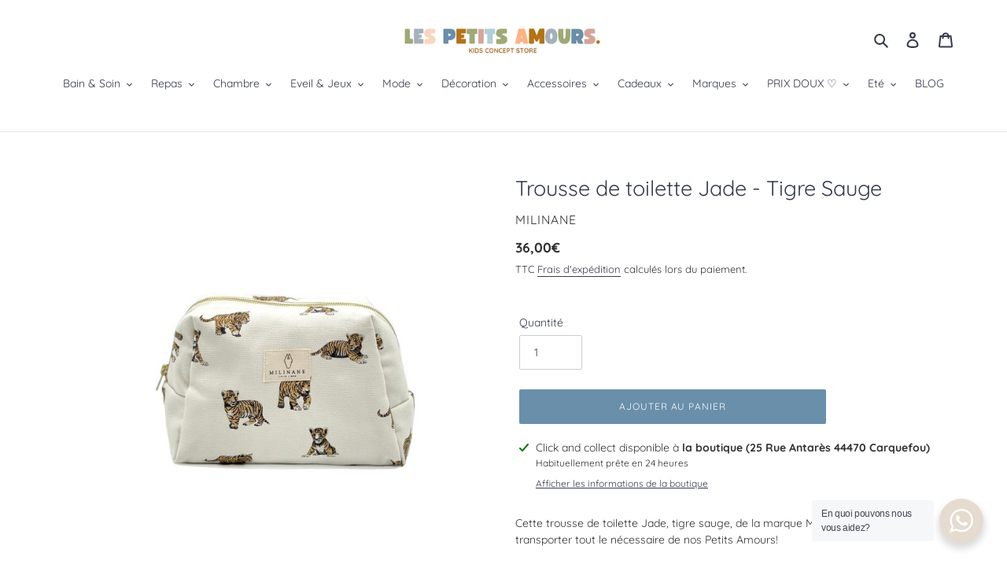

--- FILE ---
content_type: text/html; charset=utf-8
request_url: https://www.lespetitsamours.fr/products/trousse-de-toilette-jade-tigre-sauge
body_size: 36245
content:
<!doctype html>
<html class="no-js" lang="fr">
<head>
  <meta charset="utf-8">
  <meta http-equiv="X-UA-Compatible" content="IE=edge,chrome=1">
  <meta name="viewport" content="width=device-width,initial-scale=1">
  <meta name="theme-color" content="#698faa">

  <link rel="preconnect" href="https://cdn.shopify.com" crossorigin>
  <link rel="preconnect" href="https://fonts.shopify.com" crossorigin>
  <link rel="preconnect" href="https://monorail-edge.shopifysvc.com"><link rel="preload" href="//www.lespetitsamours.fr/cdn/shop/t/1/assets/theme.css?v=136619971045174987231608990900" as="style">
  <link rel="preload" as="font" href="//www.lespetitsamours.fr/cdn/fonts/quicksand/quicksand_n4.bf8322a9d1da765aa396ad7b6eeb81930a6214de.woff2" type="font/woff2" crossorigin>
  <link rel="preload" as="font" href="//www.lespetitsamours.fr/cdn/fonts/quicksand/quicksand_n4.bf8322a9d1da765aa396ad7b6eeb81930a6214de.woff2" type="font/woff2" crossorigin>
  <link rel="preload" as="font" href="//www.lespetitsamours.fr/cdn/fonts/quicksand/quicksand_n7.d375fe11182475f82f7bb6306a0a0e4018995610.woff2" type="font/woff2" crossorigin>
  <link rel="preload" href="//www.lespetitsamours.fr/cdn/shop/t/1/assets/theme.js?v=136441056019758165691608990901" as="script">
  <link rel="preload" href="//www.lespetitsamours.fr/cdn/shop/t/1/assets/lazysizes.js?v=63098554868324070131608990899" as="script"><link rel="canonical" href="https://www.lespetitsamours.fr/products/trousse-de-toilette-jade-tigre-sauge"><title>Trousse de toilette Jade - Tigre Sauge
&ndash; Les Petits Amours</title><meta name="description" content="Cette trousse de toilette Jade, tigre sauge, de la marque Milinane, est idéale pour transporter tout le nécessaire de nos Petits Amours!  Contient : Une grande ouverture à zip doré et une poche intérieure  Matière : 100% canevas de coton et doublure en popeline de coton couleur sauge, rembourrage 100% polyester Dimensi"><!-- /snippets/social-meta-tags.liquid -->




<meta property="og:site_name" content="Les Petits Amours">
<meta property="og:url" content="https://www.lespetitsamours.fr/products/trousse-de-toilette-jade-tigre-sauge">
<meta property="og:title" content="Trousse de toilette Jade - Tigre Sauge">
<meta property="og:type" content="product">
<meta property="og:description" content="Cette trousse de toilette Jade, tigre sauge, de la marque Milinane, est idéale pour transporter tout le nécessaire de nos Petits Amours!  Contient : Une grande ouverture à zip doré et une poche intérieure  Matière : 100% canevas de coton et doublure en popeline de coton couleur sauge, rembourrage 100% polyester Dimensi">

  <meta property="og:price:amount" content="36,00">
  <meta property="og:price:currency" content="EUR">

<meta property="og:image" content="http://www.lespetitsamours.fr/cdn/shop/products/trousse-de-toilette-tigre-sauge-jade-de-la-marque-milinane_1200x1200.jpg?v=1645031559"><meta property="og:image" content="http://www.lespetitsamours.fr/cdn/shop/products/trousse-dle-toilette-tigre-sauge-jade-de-la-marque-milinane_1200x1200.jpg?v=1645031639"><meta property="og:image" content="http://www.lespetitsamours.fr/cdn/shop/products/trousse-de-toilette-tiglre-sauge-jade-de-la-marque-milinane_1200x1200.jpg?v=1645031639">
<meta property="og:image:secure_url" content="https://www.lespetitsamours.fr/cdn/shop/products/trousse-de-toilette-tigre-sauge-jade-de-la-marque-milinane_1200x1200.jpg?v=1645031559"><meta property="og:image:secure_url" content="https://www.lespetitsamours.fr/cdn/shop/products/trousse-dle-toilette-tigre-sauge-jade-de-la-marque-milinane_1200x1200.jpg?v=1645031639"><meta property="og:image:secure_url" content="https://www.lespetitsamours.fr/cdn/shop/products/trousse-de-toilette-tiglre-sauge-jade-de-la-marque-milinane_1200x1200.jpg?v=1645031639">


<meta name="twitter:card" content="summary_large_image">
<meta name="twitter:title" content="Trousse de toilette Jade - Tigre Sauge">
<meta name="twitter:description" content="Cette trousse de toilette Jade, tigre sauge, de la marque Milinane, est idéale pour transporter tout le nécessaire de nos Petits Amours!  Contient : Une grande ouverture à zip doré et une poche intérieure  Matière : 100% canevas de coton et doublure en popeline de coton couleur sauge, rembourrage 100% polyester Dimensi">

  
<style data-shopify>
:root {
    --color-text: #373b4d;
    --color-text-rgb: 55, 59, 77;
    --color-body-text: #333232;
    --color-sale-text: #b57414;
    --color-small-button-text-border: #698faa;
    --color-text-field: #ffffff;
    --color-text-field-text: #373b4d;
    --color-text-field-text-rgb: 55, 59, 77;

    --color-btn-primary: #698faa;
    --color-btn-primary-darker: #51758f;
    --color-btn-primary-text: #ffffff;

    --color-blankstate: rgba(51, 50, 50, 0.35);
    --color-blankstate-border: rgba(51, 50, 50, 0.2);
    --color-blankstate-background: rgba(51, 50, 50, 0.1);

    --color-text-focus:#575d7a;
    --color-overlay-text-focus:#e6e6e6;
    --color-btn-primary-focus:#51758f;
    --color-btn-social-focus:#d2d2d2;
    --color-small-button-text-border-focus:#51758f;
    --predictive-search-focus:#f2f2f2;

    --color-body: #ffffff;
    --color-bg: #ffffff;
    --color-bg-rgb: 255, 255, 255;
    --color-bg-alt: rgba(51, 50, 50, 0.05);
    --color-bg-currency-selector: rgba(51, 50, 50, 0.2);

    --color-overlay-title-text: #ffffff;
    --color-image-overlay: #e5dbcf;
    --color-image-overlay-rgb: 229, 219, 207;--opacity-image-overlay: 0.4;--hover-overlay-opacity: 0.8;

    --color-border: #ebebeb;
    --color-border-form: #cccccc;
    --color-border-form-darker: #b3b3b3;

    --svg-select-icon: url(//www.lespetitsamours.fr/cdn/shop/t/1/assets/ico-select.svg?v=167280781836479997511705742616);
    --slick-img-url: url(//www.lespetitsamours.fr/cdn/shop/t/1/assets/ajax-loader.gif?v=41356863302472015721608990897);

    --font-weight-body--bold: 700;
    --font-weight-body--bolder: 700;

    --font-stack-header: Quicksand, sans-serif;
    --font-style-header: normal;
    --font-weight-header: 400;

    --font-stack-body: Quicksand, sans-serif;
    --font-style-body: normal;
    --font-weight-body: 400;

    --font-size-header: 20;

    --font-size-base: 14;

    --font-h1-desktop: 27;
    --font-h1-mobile: 25;
    --font-h2-desktop: 15;
    --font-h2-mobile: 14;
    --font-h3-mobile: 15;
    --font-h4-desktop: 13;
    --font-h4-mobile: 12;
    --font-h5-desktop: 11;
    --font-h5-mobile: 10;
    --font-h6-desktop: 10;
    --font-h6-mobile: 9;

    --font-mega-title-large-desktop: 50;

    --font-rich-text-large: 16;
    --font-rich-text-small: 12;

    
--color-video-bg: #f2f2f2;

    
    --global-color-image-loader-primary: rgba(55, 59, 77, 0.06);
    --global-color-image-loader-secondary: rgba(55, 59, 77, 0.12);
  }
</style>


  <style>*,::after,::before{box-sizing:border-box}body{margin:0}body,html{background-color:var(--color-body)}body,button{font-size:calc(var(--font-size-base) * 1px);font-family:var(--font-stack-body);font-style:var(--font-style-body);font-weight:var(--font-weight-body);color:var(--color-text);line-height:1.5}body,button{-webkit-font-smoothing:antialiased;-webkit-text-size-adjust:100%}.border-bottom{border-bottom:1px solid var(--color-border)}.btn--link{background-color:transparent;border:0;margin:0;color:var(--color-text);text-align:left}.text-right{text-align:right}.icon{display:inline-block;width:20px;height:20px;vertical-align:middle;fill:currentColor}.icon__fallback-text,.visually-hidden{position:absolute!important;overflow:hidden;clip:rect(0 0 0 0);height:1px;width:1px;margin:-1px;padding:0;border:0}svg.icon:not(.icon--full-color) circle,svg.icon:not(.icon--full-color) ellipse,svg.icon:not(.icon--full-color) g,svg.icon:not(.icon--full-color) line,svg.icon:not(.icon--full-color) path,svg.icon:not(.icon--full-color) polygon,svg.icon:not(.icon--full-color) polyline,svg.icon:not(.icon--full-color) rect,symbol.icon:not(.icon--full-color) circle,symbol.icon:not(.icon--full-color) ellipse,symbol.icon:not(.icon--full-color) g,symbol.icon:not(.icon--full-color) line,symbol.icon:not(.icon--full-color) path,symbol.icon:not(.icon--full-color) polygon,symbol.icon:not(.icon--full-color) polyline,symbol.icon:not(.icon--full-color) rect{fill:inherit;stroke:inherit}li{list-style:none}.list--inline{padding:0;margin:0}.list--inline>li{display:inline-block;margin-bottom:0;vertical-align:middle}a{color:var(--color-text);text-decoration:none}.h1,.h2,h1,h2{margin:0 0 17.5px;font-family:var(--font-stack-header);font-style:var(--font-style-header);font-weight:var(--font-weight-header);line-height:1.2;overflow-wrap:break-word;word-wrap:break-word}.h1 a,.h2 a,h1 a,h2 a{color:inherit;text-decoration:none;font-weight:inherit}.h1,h1{font-size:calc(((var(--font-h1-desktop))/ (var(--font-size-base))) * 1em);text-transform:none;letter-spacing:0}@media only screen and (max-width:749px){.h1,h1{font-size:calc(((var(--font-h1-mobile))/ (var(--font-size-base))) * 1em)}}.h2,h2{font-size:calc(((var(--font-h2-desktop))/ (var(--font-size-base))) * 1em);text-transform:uppercase;letter-spacing:.1em}@media only screen and (max-width:749px){.h2,h2{font-size:calc(((var(--font-h2-mobile))/ (var(--font-size-base))) * 1em)}}p{color:var(--color-body-text);margin:0 0 19.44444px}@media only screen and (max-width:749px){p{font-size:calc(((var(--font-size-base) - 1)/ (var(--font-size-base))) * 1em)}}p:last-child{margin-bottom:0}@media only screen and (max-width:749px){.small--hide{display:none!important}}.grid{list-style:none;margin:0;padding:0;margin-left:-30px}.grid::after{content:'';display:table;clear:both}@media only screen and (max-width:749px){.grid{margin-left:-22px}}.grid::after{content:'';display:table;clear:both}.grid--no-gutters{margin-left:0}.grid--no-gutters .grid__item{padding-left:0}.grid--table{display:table;table-layout:fixed;width:100%}.grid--table>.grid__item{float:none;display:table-cell;vertical-align:middle}.grid__item{float:left;padding-left:30px;width:100%}@media only screen and (max-width:749px){.grid__item{padding-left:22px}}.grid__item[class*="--push"]{position:relative}@media only screen and (min-width:750px){.medium-up--one-quarter{width:25%}.medium-up--push-one-third{width:33.33%}.medium-up--one-half{width:50%}.medium-up--push-one-third{left:33.33%;position:relative}}.site-header{position:relative;background-color:var(--color-body)}@media only screen and (max-width:749px){.site-header{border-bottom:1px solid var(--color-border)}}@media only screen and (min-width:750px){.site-header{padding:0 55px}.site-header.logo--center{padding-top:30px}}.site-header__logo{margin:15px 0}.logo-align--center .site-header__logo{text-align:center;margin:0 auto}@media only screen and (max-width:749px){.logo-align--center .site-header__logo{text-align:left;margin:15px 0}}@media only screen and (max-width:749px){.site-header__logo{padding-left:22px;text-align:left}.site-header__logo img{margin:0}}.site-header__logo-link{display:inline-block;word-break:break-word}@media only screen and (min-width:750px){.logo-align--center .site-header__logo-link{margin:0 auto}}.site-header__logo-image{display:block}@media only screen and (min-width:750px){.site-header__logo-image{margin:0 auto}}.site-header__logo-image img{width:100%}.site-header__logo-image--centered img{margin:0 auto}.site-header__logo img{display:block}.site-header__icons{position:relative;white-space:nowrap}@media only screen and (max-width:749px){.site-header__icons{width:auto;padding-right:13px}.site-header__icons .btn--link,.site-header__icons .site-header__cart{font-size:calc(((var(--font-size-base))/ (var(--font-size-base))) * 1em)}}.site-header__icons-wrapper{position:relative;display:-webkit-flex;display:-ms-flexbox;display:flex;width:100%;-ms-flex-align:center;-webkit-align-items:center;-moz-align-items:center;-ms-align-items:center;-o-align-items:center;align-items:center;-webkit-justify-content:flex-end;-ms-justify-content:flex-end;justify-content:flex-end}.site-header__account,.site-header__cart,.site-header__search{position:relative}.site-header__search.site-header__icon{display:none}@media only screen and (min-width:1400px){.site-header__search.site-header__icon{display:block}}.site-header__search-toggle{display:block}@media only screen and (min-width:750px){.site-header__account,.site-header__cart{padding:10px 11px}}.site-header__cart-title,.site-header__search-title{position:absolute!important;overflow:hidden;clip:rect(0 0 0 0);height:1px;width:1px;margin:-1px;padding:0;border:0;display:block;vertical-align:middle}.site-header__cart-title{margin-right:3px}.site-header__cart-count{display:flex;align-items:center;justify-content:center;position:absolute;right:.4rem;top:.2rem;font-weight:700;background-color:var(--color-btn-primary);color:var(--color-btn-primary-text);border-radius:50%;min-width:1em;height:1em}.site-header__cart-count span{font-family:HelveticaNeue,"Helvetica Neue",Helvetica,Arial,sans-serif;font-size:calc(11em / 16);line-height:1}@media only screen and (max-width:749px){.site-header__cart-count{top:calc(7em / 16);right:0;border-radius:50%;min-width:calc(19em / 16);height:calc(19em / 16)}}@media only screen and (max-width:749px){.site-header__cart-count span{padding:.25em calc(6em / 16);font-size:12px}}.site-header__menu{display:none}@media only screen and (max-width:749px){.site-header__icon{display:inline-block;vertical-align:middle;padding:10px 11px;margin:0}}@media only screen and (min-width:750px){.site-header__icon .icon-search{margin-right:3px}}.announcement-bar{z-index:10;position:relative;text-align:center;border-bottom:1px solid transparent;padding:2px}.announcement-bar__link{display:block}.announcement-bar__message{display:block;padding:11px 22px;font-size:calc(((16)/ (var(--font-size-base))) * 1em);font-weight:var(--font-weight-header)}@media only screen and (min-width:750px){.announcement-bar__message{padding-left:55px;padding-right:55px}}.site-nav{position:relative;padding:0;text-align:center;margin:25px 0}.site-nav a{padding:3px 10px}.site-nav__link{display:block;white-space:nowrap}.site-nav--centered .site-nav__link{padding-top:0}.site-nav__link .icon-chevron-down{width:calc(8em / 16);height:calc(8em / 16);margin-left:.5rem}.site-nav__label{border-bottom:1px solid transparent}.site-nav__link--active .site-nav__label{border-bottom-color:var(--color-text)}.site-nav__link--button{border:none;background-color:transparent;padding:3px 10px}.site-header__mobile-nav{z-index:11;position:relative;background-color:var(--color-body)}@media only screen and (max-width:749px){.site-header__mobile-nav{display:-webkit-flex;display:-ms-flexbox;display:flex;width:100%;-ms-flex-align:center;-webkit-align-items:center;-moz-align-items:center;-ms-align-items:center;-o-align-items:center;align-items:center}}.mobile-nav--open .icon-close{display:none}.main-content{opacity:0}.main-content .shopify-section{display:none}.main-content .shopify-section:first-child{display:inherit}.critical-hidden{display:none}</style>

  <script>
    window.performance.mark('debut:theme_stylesheet_loaded.start');

    function onLoadStylesheet() {
      performance.mark('debut:theme_stylesheet_loaded.end');
      performance.measure('debut:theme_stylesheet_loaded', 'debut:theme_stylesheet_loaded.start', 'debut:theme_stylesheet_loaded.end');

      var url = "//www.lespetitsamours.fr/cdn/shop/t/1/assets/theme.css?v=136619971045174987231608990900";
      var link = document.querySelector('link[href="' + url + '"]');
      link.loaded = true;
      link.dispatchEvent(new Event('load'));
    }
  </script>

  <link rel="stylesheet" href="//www.lespetitsamours.fr/cdn/shop/t/1/assets/theme.css?v=136619971045174987231608990900" type="text/css" media="print" onload="this.media='all';onLoadStylesheet()">

  <style>
    @font-face {
  font-family: Quicksand;
  font-weight: 400;
  font-style: normal;
  font-display: swap;
  src: url("//www.lespetitsamours.fr/cdn/fonts/quicksand/quicksand_n4.bf8322a9d1da765aa396ad7b6eeb81930a6214de.woff2") format("woff2"),
       url("//www.lespetitsamours.fr/cdn/fonts/quicksand/quicksand_n4.fa4cbd232d3483059e72b11f7239959a64c98426.woff") format("woff");
}

    @font-face {
  font-family: Quicksand;
  font-weight: 400;
  font-style: normal;
  font-display: swap;
  src: url("//www.lespetitsamours.fr/cdn/fonts/quicksand/quicksand_n4.bf8322a9d1da765aa396ad7b6eeb81930a6214de.woff2") format("woff2"),
       url("//www.lespetitsamours.fr/cdn/fonts/quicksand/quicksand_n4.fa4cbd232d3483059e72b11f7239959a64c98426.woff") format("woff");
}

    @font-face {
  font-family: Quicksand;
  font-weight: 700;
  font-style: normal;
  font-display: swap;
  src: url("//www.lespetitsamours.fr/cdn/fonts/quicksand/quicksand_n7.d375fe11182475f82f7bb6306a0a0e4018995610.woff2") format("woff2"),
       url("//www.lespetitsamours.fr/cdn/fonts/quicksand/quicksand_n7.8ac2ae2fc4b90ef79aaa7aedb927d39f9f9aa3f4.woff") format("woff");
}

    @font-face {
  font-family: Quicksand;
  font-weight: 700;
  font-style: normal;
  font-display: swap;
  src: url("//www.lespetitsamours.fr/cdn/fonts/quicksand/quicksand_n7.d375fe11182475f82f7bb6306a0a0e4018995610.woff2") format("woff2"),
       url("//www.lespetitsamours.fr/cdn/fonts/quicksand/quicksand_n7.8ac2ae2fc4b90ef79aaa7aedb927d39f9f9aa3f4.woff") format("woff");
}

    
    
  </style>

  <script>
    var theme = {
      breakpoints: {
        medium: 750,
        large: 990,
        widescreen: 1400
      },
      strings: {
        addToCart: "Ajouter au panier",
        soldOut: "Épuisé",
        unavailable: "Non disponible",
        regularPrice: "Prix normal",
        salePrice: "Prix réduit",
        sale: "Prix doux",
        fromLowestPrice: "A partir de [price]",
        vendor: "Distributeur",
        showMore: "Afficher plus",
        showLess: "Afficher moins",
        searchFor: "Rechercher",
        addressError: "Une erreur s\u0026#39;est produite dans la recherche de cette adresse",
        addressNoResults: "Aucun résultat pour cette adresse",
        addressQueryLimit: "Vous avez dépassé la limite d'utilisation de l'API de Google. Pensez à mettre à niveau vers un \u003ca href=\"https:\/\/developers.google.com\/maps\/premium\/usage-limits\"\u003eforfait premium\u003c\/a\u003e.",
        authError: "Une erreur s'est produite lors de l'authentification de votre compte Google Maps.",
        newWindow: "S\u0026#39;ouvre dans une nouvelle fenêtre.",
        external: "Ouvre un site externe.",
        newWindowExternal: "Ouvre un site externe dans une nouvelle fenêtre.",
        removeLabel: "Supprimer [product]",
        update: "Mettre à jour",
        quantity: "Quantité",
        discountedTotal: "Total après réduction",
        regularTotal: "Total avant réduction",
        priceColumn: "Voir les détails de la réduction dans la colonne Prix.",
        quantityMinimumMessage: "La quantité doit être supérieure ou égale à 1",
        cartError: "Une erreur est survenue lors de l’actualisation de votre panier. Essayez de nouveau s’il vous plaît.",
        removedItemMessage: "\u003cspan class=\"cart__removed-product-details\"\u003e([quantity]) [link]\u003c\/span\u003e supprimé(s) de votre panier.",
        unitPrice: "Prix unitaire",
        unitPriceSeparator: "par",
        oneCartCount: "1 article",
        otherCartCount: "[count] article",
        quantityLabel: "Quantité : [count]",
        products: "Produits",
        loading: "Chargement",
        number_of_results: "[result_number] sur [results_count]",
        number_of_results_found: "[results_count] résultats trouvés",
        one_result_found: "1 résultat trouvé"
      },
      moneyFormat: "{{amount_with_comma_separator}}€",
      moneyFormatWithCurrency: "€{{amount_with_comma_separator}} EUR",
      settings: {
        predictiveSearchEnabled: true,
        predictiveSearchShowPrice: false,
        predictiveSearchShowVendor: false
      },
      stylesheet: "//www.lespetitsamours.fr/cdn/shop/t/1/assets/theme.css?v=136619971045174987231608990900"
    }

    document.documentElement.className = document.documentElement.className.replace('no-js', 'js');
  </script><script src="//www.lespetitsamours.fr/cdn/shop/t/1/assets/theme.js?v=136441056019758165691608990901" defer="defer"></script>
  <script src="//www.lespetitsamours.fr/cdn/shop/t/1/assets/lazysizes.js?v=63098554868324070131608990899" async="async"></script>

  <script type="text/javascript">
    if (window.MSInputMethodContext && document.documentMode) {
      var scripts = document.getElementsByTagName('script')[0];
      var polyfill = document.createElement("script");
      polyfill.defer = true;
      polyfill.src = "//www.lespetitsamours.fr/cdn/shop/t/1/assets/ie11CustomProperties.min.js?v=146208399201472936201608990899";

      scripts.parentNode.insertBefore(polyfill, scripts);
    }
  </script>

  <script>window.performance && window.performance.mark && window.performance.mark('shopify.content_for_header.start');</script><meta name="google-site-verification" content="Oh7Oh3gjcvA7D4PcFs9SyXrKfwD1xwY-iQNTJmnzXdM">
<meta id="shopify-digital-wallet" name="shopify-digital-wallet" content="/52369391809/digital_wallets/dialog">
<meta name="shopify-checkout-api-token" content="2d133ad2fc2b3a80c35333f08f21410c">
<meta id="in-context-paypal-metadata" data-shop-id="52369391809" data-venmo-supported="false" data-environment="production" data-locale="fr_FR" data-paypal-v4="true" data-currency="EUR">
<link rel="alternate" type="application/json+oembed" href="https://www.lespetitsamours.fr/products/trousse-de-toilette-jade-tigre-sauge.oembed">
<script async="async" src="/checkouts/internal/preloads.js?locale=fr-FR"></script>
<script id="shopify-features" type="application/json">{"accessToken":"2d133ad2fc2b3a80c35333f08f21410c","betas":["rich-media-storefront-analytics"],"domain":"www.lespetitsamours.fr","predictiveSearch":true,"shopId":52369391809,"locale":"fr"}</script>
<script>var Shopify = Shopify || {};
Shopify.shop = "les-petits-amours-nantes.myshopify.com";
Shopify.locale = "fr";
Shopify.currency = {"active":"EUR","rate":"1.0"};
Shopify.country = "FR";
Shopify.theme = {"name":"Visuel 1","id":117460402369,"schema_name":"Debut","schema_version":"17.7.0","theme_store_id":796,"role":"main"};
Shopify.theme.handle = "null";
Shopify.theme.style = {"id":null,"handle":null};
Shopify.cdnHost = "www.lespetitsamours.fr/cdn";
Shopify.routes = Shopify.routes || {};
Shopify.routes.root = "/";</script>
<script type="module">!function(o){(o.Shopify=o.Shopify||{}).modules=!0}(window);</script>
<script>!function(o){function n(){var o=[];function n(){o.push(Array.prototype.slice.apply(arguments))}return n.q=o,n}var t=o.Shopify=o.Shopify||{};t.loadFeatures=n(),t.autoloadFeatures=n()}(window);</script>
<script id="shop-js-analytics" type="application/json">{"pageType":"product"}</script>
<script defer="defer" async type="module" src="//www.lespetitsamours.fr/cdn/shopifycloud/shop-js/modules/v2/client.init-shop-cart-sync_Lpn8ZOi5.fr.esm.js"></script>
<script defer="defer" async type="module" src="//www.lespetitsamours.fr/cdn/shopifycloud/shop-js/modules/v2/chunk.common_X4Hu3kma.esm.js"></script>
<script defer="defer" async type="module" src="//www.lespetitsamours.fr/cdn/shopifycloud/shop-js/modules/v2/chunk.modal_BV0V5IrV.esm.js"></script>
<script type="module">
  await import("//www.lespetitsamours.fr/cdn/shopifycloud/shop-js/modules/v2/client.init-shop-cart-sync_Lpn8ZOi5.fr.esm.js");
await import("//www.lespetitsamours.fr/cdn/shopifycloud/shop-js/modules/v2/chunk.common_X4Hu3kma.esm.js");
await import("//www.lespetitsamours.fr/cdn/shopifycloud/shop-js/modules/v2/chunk.modal_BV0V5IrV.esm.js");

  window.Shopify.SignInWithShop?.initShopCartSync?.({"fedCMEnabled":true,"windoidEnabled":true});

</script>
<script>(function() {
  var isLoaded = false;
  function asyncLoad() {
    if (isLoaded) return;
    isLoaded = true;
    var urls = ["https:\/\/app.supergiftoptions.com\/get_script\/d1d089fc74cc11eea6bbf224e6f68c40.js?v=438039\u0026shop=les-petits-amours-nantes.myshopify.com","https:\/\/wishlist.kaktusapp.com\/storage\/js\/kaktus_wishlist-les-petits-amours-nantes.myshopify.com.js?ver=88\u0026shop=les-petits-amours-nantes.myshopify.com"];
    for (var i = 0; i < urls.length; i++) {
      var s = document.createElement('script');
      s.type = 'text/javascript';
      s.async = true;
      s.src = urls[i];
      var x = document.getElementsByTagName('script')[0];
      x.parentNode.insertBefore(s, x);
    }
  };
  if(window.attachEvent) {
    window.attachEvent('onload', asyncLoad);
  } else {
    window.addEventListener('load', asyncLoad, false);
  }
})();</script>
<script id="__st">var __st={"a":52369391809,"offset":3600,"reqid":"09ad71ed-33c9-4e9e-b893-7082b12320a8-1769767717","pageurl":"www.lespetitsamours.fr\/products\/trousse-de-toilette-jade-tigre-sauge","u":"168c90c53dd9","p":"product","rtyp":"product","rid":7131992883393};</script>
<script>window.ShopifyPaypalV4VisibilityTracking = true;</script>
<script id="captcha-bootstrap">!function(){'use strict';const t='contact',e='account',n='new_comment',o=[[t,t],['blogs',n],['comments',n],[t,'customer']],c=[[e,'customer_login'],[e,'guest_login'],[e,'recover_customer_password'],[e,'create_customer']],r=t=>t.map((([t,e])=>`form[action*='/${t}']:not([data-nocaptcha='true']) input[name='form_type'][value='${e}']`)).join(','),a=t=>()=>t?[...document.querySelectorAll(t)].map((t=>t.form)):[];function s(){const t=[...o],e=r(t);return a(e)}const i='password',u='form_key',d=['recaptcha-v3-token','g-recaptcha-response','h-captcha-response',i],f=()=>{try{return window.sessionStorage}catch{return}},m='__shopify_v',_=t=>t.elements[u];function p(t,e,n=!1){try{const o=window.sessionStorage,c=JSON.parse(o.getItem(e)),{data:r}=function(t){const{data:e,action:n}=t;return t[m]||n?{data:e,action:n}:{data:t,action:n}}(c);for(const[e,n]of Object.entries(r))t.elements[e]&&(t.elements[e].value=n);n&&o.removeItem(e)}catch(o){console.error('form repopulation failed',{error:o})}}const l='form_type',E='cptcha';function T(t){t.dataset[E]=!0}const w=window,h=w.document,L='Shopify',v='ce_forms',y='captcha';let A=!1;((t,e)=>{const n=(g='f06e6c50-85a8-45c8-87d0-21a2b65856fe',I='https://cdn.shopify.com/shopifycloud/storefront-forms-hcaptcha/ce_storefront_forms_captcha_hcaptcha.v1.5.2.iife.js',D={infoText:'Protégé par hCaptcha',privacyText:'Confidentialité',termsText:'Conditions'},(t,e,n)=>{const o=w[L][v],c=o.bindForm;if(c)return c(t,g,e,D).then(n);var r;o.q.push([[t,g,e,D],n]),r=I,A||(h.body.append(Object.assign(h.createElement('script'),{id:'captcha-provider',async:!0,src:r})),A=!0)});var g,I,D;w[L]=w[L]||{},w[L][v]=w[L][v]||{},w[L][v].q=[],w[L][y]=w[L][y]||{},w[L][y].protect=function(t,e){n(t,void 0,e),T(t)},Object.freeze(w[L][y]),function(t,e,n,w,h,L){const[v,y,A,g]=function(t,e,n){const i=e?o:[],u=t?c:[],d=[...i,...u],f=r(d),m=r(i),_=r(d.filter((([t,e])=>n.includes(e))));return[a(f),a(m),a(_),s()]}(w,h,L),I=t=>{const e=t.target;return e instanceof HTMLFormElement?e:e&&e.form},D=t=>v().includes(t);t.addEventListener('submit',(t=>{const e=I(t);if(!e)return;const n=D(e)&&!e.dataset.hcaptchaBound&&!e.dataset.recaptchaBound,o=_(e),c=g().includes(e)&&(!o||!o.value);(n||c)&&t.preventDefault(),c&&!n&&(function(t){try{if(!f())return;!function(t){const e=f();if(!e)return;const n=_(t);if(!n)return;const o=n.value;o&&e.removeItem(o)}(t);const e=Array.from(Array(32),(()=>Math.random().toString(36)[2])).join('');!function(t,e){_(t)||t.append(Object.assign(document.createElement('input'),{type:'hidden',name:u})),t.elements[u].value=e}(t,e),function(t,e){const n=f();if(!n)return;const o=[...t.querySelectorAll(`input[type='${i}']`)].map((({name:t})=>t)),c=[...d,...o],r={};for(const[a,s]of new FormData(t).entries())c.includes(a)||(r[a]=s);n.setItem(e,JSON.stringify({[m]:1,action:t.action,data:r}))}(t,e)}catch(e){console.error('failed to persist form',e)}}(e),e.submit())}));const S=(t,e)=>{t&&!t.dataset[E]&&(n(t,e.some((e=>e===t))),T(t))};for(const o of['focusin','change'])t.addEventListener(o,(t=>{const e=I(t);D(e)&&S(e,y())}));const B=e.get('form_key'),M=e.get(l),P=B&&M;t.addEventListener('DOMContentLoaded',(()=>{const t=y();if(P)for(const e of t)e.elements[l].value===M&&p(e,B);[...new Set([...A(),...v().filter((t=>'true'===t.dataset.shopifyCaptcha))])].forEach((e=>S(e,t)))}))}(h,new URLSearchParams(w.location.search),n,t,e,['guest_login'])})(!0,!0)}();</script>
<script integrity="sha256-4kQ18oKyAcykRKYeNunJcIwy7WH5gtpwJnB7kiuLZ1E=" data-source-attribution="shopify.loadfeatures" defer="defer" src="//www.lespetitsamours.fr/cdn/shopifycloud/storefront/assets/storefront/load_feature-a0a9edcb.js" crossorigin="anonymous"></script>
<script data-source-attribution="shopify.dynamic_checkout.dynamic.init">var Shopify=Shopify||{};Shopify.PaymentButton=Shopify.PaymentButton||{isStorefrontPortableWallets:!0,init:function(){window.Shopify.PaymentButton.init=function(){};var t=document.createElement("script");t.src="https://www.lespetitsamours.fr/cdn/shopifycloud/portable-wallets/latest/portable-wallets.fr.js",t.type="module",document.head.appendChild(t)}};
</script>
<script data-source-attribution="shopify.dynamic_checkout.buyer_consent">
  function portableWalletsHideBuyerConsent(e){var t=document.getElementById("shopify-buyer-consent"),n=document.getElementById("shopify-subscription-policy-button");t&&n&&(t.classList.add("hidden"),t.setAttribute("aria-hidden","true"),n.removeEventListener("click",e))}function portableWalletsShowBuyerConsent(e){var t=document.getElementById("shopify-buyer-consent"),n=document.getElementById("shopify-subscription-policy-button");t&&n&&(t.classList.remove("hidden"),t.removeAttribute("aria-hidden"),n.addEventListener("click",e))}window.Shopify?.PaymentButton&&(window.Shopify.PaymentButton.hideBuyerConsent=portableWalletsHideBuyerConsent,window.Shopify.PaymentButton.showBuyerConsent=portableWalletsShowBuyerConsent);
</script>
<script data-source-attribution="shopify.dynamic_checkout.cart.bootstrap">document.addEventListener("DOMContentLoaded",(function(){function t(){return document.querySelector("shopify-accelerated-checkout-cart, shopify-accelerated-checkout")}if(t())Shopify.PaymentButton.init();else{new MutationObserver((function(e,n){t()&&(Shopify.PaymentButton.init(),n.disconnect())})).observe(document.body,{childList:!0,subtree:!0})}}));
</script>
<script id='scb4127' type='text/javascript' async='' src='https://www.lespetitsamours.fr/cdn/shopifycloud/privacy-banner/storefront-banner.js'></script><link id="shopify-accelerated-checkout-styles" rel="stylesheet" media="screen" href="https://www.lespetitsamours.fr/cdn/shopifycloud/portable-wallets/latest/accelerated-checkout-backwards-compat.css" crossorigin="anonymous">
<style id="shopify-accelerated-checkout-cart">
        #shopify-buyer-consent {
  margin-top: 1em;
  display: inline-block;
  width: 100%;
}

#shopify-buyer-consent.hidden {
  display: none;
}

#shopify-subscription-policy-button {
  background: none;
  border: none;
  padding: 0;
  text-decoration: underline;
  font-size: inherit;
  cursor: pointer;
}

#shopify-subscription-policy-button::before {
  box-shadow: none;
}

      </style>

<script>window.performance && window.performance.mark && window.performance.mark('shopify.content_for_header.end');</script>
<!-- BEGIN app block: shopify://apps/optimonk-popup-cro-a-b-test/blocks/app-embed/0b488be1-fc0a-4fe6-8793-f2bef383dba8 -->
<script async src="https://onsite.optimonk.com/script.js?account=222638&origin=shopify-app-embed-block"></script>




<!-- END app block --><!-- BEGIN app block: shopify://apps/super-gift-options/blocks/app-embed/d9b137c5-9d50-4342-a6ed-bbb1ebfb63ce -->
<script async src="https://app.supergiftoptions.com/get_script/?shop_url=les-petits-amours-nantes.myshopify.com"></script>


<!-- END app block --><link href="https://monorail-edge.shopifysvc.com" rel="dns-prefetch">
<script>(function(){if ("sendBeacon" in navigator && "performance" in window) {try {var session_token_from_headers = performance.getEntriesByType('navigation')[0].serverTiming.find(x => x.name == '_s').description;} catch {var session_token_from_headers = undefined;}var session_cookie_matches = document.cookie.match(/_shopify_s=([^;]*)/);var session_token_from_cookie = session_cookie_matches && session_cookie_matches.length === 2 ? session_cookie_matches[1] : "";var session_token = session_token_from_headers || session_token_from_cookie || "";function handle_abandonment_event(e) {var entries = performance.getEntries().filter(function(entry) {return /monorail-edge.shopifysvc.com/.test(entry.name);});if (!window.abandonment_tracked && entries.length === 0) {window.abandonment_tracked = true;var currentMs = Date.now();var navigation_start = performance.timing.navigationStart;var payload = {shop_id: 52369391809,url: window.location.href,navigation_start,duration: currentMs - navigation_start,session_token,page_type: "product"};window.navigator.sendBeacon("https://monorail-edge.shopifysvc.com/v1/produce", JSON.stringify({schema_id: "online_store_buyer_site_abandonment/1.1",payload: payload,metadata: {event_created_at_ms: currentMs,event_sent_at_ms: currentMs}}));}}window.addEventListener('pagehide', handle_abandonment_event);}}());</script>
<script id="web-pixels-manager-setup">(function e(e,d,r,n,o){if(void 0===o&&(o={}),!Boolean(null===(a=null===(i=window.Shopify)||void 0===i?void 0:i.analytics)||void 0===a?void 0:a.replayQueue)){var i,a;window.Shopify=window.Shopify||{};var t=window.Shopify;t.analytics=t.analytics||{};var s=t.analytics;s.replayQueue=[],s.publish=function(e,d,r){return s.replayQueue.push([e,d,r]),!0};try{self.performance.mark("wpm:start")}catch(e){}var l=function(){var e={modern:/Edge?\/(1{2}[4-9]|1[2-9]\d|[2-9]\d{2}|\d{4,})\.\d+(\.\d+|)|Firefox\/(1{2}[4-9]|1[2-9]\d|[2-9]\d{2}|\d{4,})\.\d+(\.\d+|)|Chrom(ium|e)\/(9{2}|\d{3,})\.\d+(\.\d+|)|(Maci|X1{2}).+ Version\/(15\.\d+|(1[6-9]|[2-9]\d|\d{3,})\.\d+)([,.]\d+|)( \(\w+\)|)( Mobile\/\w+|) Safari\/|Chrome.+OPR\/(9{2}|\d{3,})\.\d+\.\d+|(CPU[ +]OS|iPhone[ +]OS|CPU[ +]iPhone|CPU IPhone OS|CPU iPad OS)[ +]+(15[._]\d+|(1[6-9]|[2-9]\d|\d{3,})[._]\d+)([._]\d+|)|Android:?[ /-](13[3-9]|1[4-9]\d|[2-9]\d{2}|\d{4,})(\.\d+|)(\.\d+|)|Android.+Firefox\/(13[5-9]|1[4-9]\d|[2-9]\d{2}|\d{4,})\.\d+(\.\d+|)|Android.+Chrom(ium|e)\/(13[3-9]|1[4-9]\d|[2-9]\d{2}|\d{4,})\.\d+(\.\d+|)|SamsungBrowser\/([2-9]\d|\d{3,})\.\d+/,legacy:/Edge?\/(1[6-9]|[2-9]\d|\d{3,})\.\d+(\.\d+|)|Firefox\/(5[4-9]|[6-9]\d|\d{3,})\.\d+(\.\d+|)|Chrom(ium|e)\/(5[1-9]|[6-9]\d|\d{3,})\.\d+(\.\d+|)([\d.]+$|.*Safari\/(?![\d.]+ Edge\/[\d.]+$))|(Maci|X1{2}).+ Version\/(10\.\d+|(1[1-9]|[2-9]\d|\d{3,})\.\d+)([,.]\d+|)( \(\w+\)|)( Mobile\/\w+|) Safari\/|Chrome.+OPR\/(3[89]|[4-9]\d|\d{3,})\.\d+\.\d+|(CPU[ +]OS|iPhone[ +]OS|CPU[ +]iPhone|CPU IPhone OS|CPU iPad OS)[ +]+(10[._]\d+|(1[1-9]|[2-9]\d|\d{3,})[._]\d+)([._]\d+|)|Android:?[ /-](13[3-9]|1[4-9]\d|[2-9]\d{2}|\d{4,})(\.\d+|)(\.\d+|)|Mobile Safari.+OPR\/([89]\d|\d{3,})\.\d+\.\d+|Android.+Firefox\/(13[5-9]|1[4-9]\d|[2-9]\d{2}|\d{4,})\.\d+(\.\d+|)|Android.+Chrom(ium|e)\/(13[3-9]|1[4-9]\d|[2-9]\d{2}|\d{4,})\.\d+(\.\d+|)|Android.+(UC? ?Browser|UCWEB|U3)[ /]?(15\.([5-9]|\d{2,})|(1[6-9]|[2-9]\d|\d{3,})\.\d+)\.\d+|SamsungBrowser\/(5\.\d+|([6-9]|\d{2,})\.\d+)|Android.+MQ{2}Browser\/(14(\.(9|\d{2,})|)|(1[5-9]|[2-9]\d|\d{3,})(\.\d+|))(\.\d+|)|K[Aa][Ii]OS\/(3\.\d+|([4-9]|\d{2,})\.\d+)(\.\d+|)/},d=e.modern,r=e.legacy,n=navigator.userAgent;return n.match(d)?"modern":n.match(r)?"legacy":"unknown"}(),u="modern"===l?"modern":"legacy",c=(null!=n?n:{modern:"",legacy:""})[u],f=function(e){return[e.baseUrl,"/wpm","/b",e.hashVersion,"modern"===e.buildTarget?"m":"l",".js"].join("")}({baseUrl:d,hashVersion:r,buildTarget:u}),m=function(e){var d=e.version,r=e.bundleTarget,n=e.surface,o=e.pageUrl,i=e.monorailEndpoint;return{emit:function(e){var a=e.status,t=e.errorMsg,s=(new Date).getTime(),l=JSON.stringify({metadata:{event_sent_at_ms:s},events:[{schema_id:"web_pixels_manager_load/3.1",payload:{version:d,bundle_target:r,page_url:o,status:a,surface:n,error_msg:t},metadata:{event_created_at_ms:s}}]});if(!i)return console&&console.warn&&console.warn("[Web Pixels Manager] No Monorail endpoint provided, skipping logging."),!1;try{return self.navigator.sendBeacon.bind(self.navigator)(i,l)}catch(e){}var u=new XMLHttpRequest;try{return u.open("POST",i,!0),u.setRequestHeader("Content-Type","text/plain"),u.send(l),!0}catch(e){return console&&console.warn&&console.warn("[Web Pixels Manager] Got an unhandled error while logging to Monorail."),!1}}}}({version:r,bundleTarget:l,surface:e.surface,pageUrl:self.location.href,monorailEndpoint:e.monorailEndpoint});try{o.browserTarget=l,function(e){var d=e.src,r=e.async,n=void 0===r||r,o=e.onload,i=e.onerror,a=e.sri,t=e.scriptDataAttributes,s=void 0===t?{}:t,l=document.createElement("script"),u=document.querySelector("head"),c=document.querySelector("body");if(l.async=n,l.src=d,a&&(l.integrity=a,l.crossOrigin="anonymous"),s)for(var f in s)if(Object.prototype.hasOwnProperty.call(s,f))try{l.dataset[f]=s[f]}catch(e){}if(o&&l.addEventListener("load",o),i&&l.addEventListener("error",i),u)u.appendChild(l);else{if(!c)throw new Error("Did not find a head or body element to append the script");c.appendChild(l)}}({src:f,async:!0,onload:function(){if(!function(){var e,d;return Boolean(null===(d=null===(e=window.Shopify)||void 0===e?void 0:e.analytics)||void 0===d?void 0:d.initialized)}()){var d=window.webPixelsManager.init(e)||void 0;if(d){var r=window.Shopify.analytics;r.replayQueue.forEach((function(e){var r=e[0],n=e[1],o=e[2];d.publishCustomEvent(r,n,o)})),r.replayQueue=[],r.publish=d.publishCustomEvent,r.visitor=d.visitor,r.initialized=!0}}},onerror:function(){return m.emit({status:"failed",errorMsg:"".concat(f," has failed to load")})},sri:function(e){var d=/^sha384-[A-Za-z0-9+/=]+$/;return"string"==typeof e&&d.test(e)}(c)?c:"",scriptDataAttributes:o}),m.emit({status:"loading"})}catch(e){m.emit({status:"failed",errorMsg:(null==e?void 0:e.message)||"Unknown error"})}}})({shopId: 52369391809,storefrontBaseUrl: "https://www.lespetitsamours.fr",extensionsBaseUrl: "https://extensions.shopifycdn.com/cdn/shopifycloud/web-pixels-manager",monorailEndpoint: "https://monorail-edge.shopifysvc.com/unstable/produce_batch",surface: "storefront-renderer",enabledBetaFlags: ["2dca8a86"],webPixelsConfigList: [{"id":"1095074140","configuration":"{\"config\":\"{\\\"pixel_id\\\":\\\"G-FGGE6JB0D3\\\",\\\"target_country\\\":\\\"FR\\\",\\\"gtag_events\\\":[{\\\"type\\\":\\\"begin_checkout\\\",\\\"action_label\\\":\\\"G-FGGE6JB0D3\\\"},{\\\"type\\\":\\\"search\\\",\\\"action_label\\\":\\\"G-FGGE6JB0D3\\\"},{\\\"type\\\":\\\"view_item\\\",\\\"action_label\\\":[\\\"G-FGGE6JB0D3\\\",\\\"MC-TZD18NMBP3\\\"]},{\\\"type\\\":\\\"purchase\\\",\\\"action_label\\\":[\\\"G-FGGE6JB0D3\\\",\\\"MC-TZD18NMBP3\\\"]},{\\\"type\\\":\\\"page_view\\\",\\\"action_label\\\":[\\\"G-FGGE6JB0D3\\\",\\\"MC-TZD18NMBP3\\\"]},{\\\"type\\\":\\\"add_payment_info\\\",\\\"action_label\\\":\\\"G-FGGE6JB0D3\\\"},{\\\"type\\\":\\\"add_to_cart\\\",\\\"action_label\\\":\\\"G-FGGE6JB0D3\\\"}],\\\"enable_monitoring_mode\\\":false}\"}","eventPayloadVersion":"v1","runtimeContext":"OPEN","scriptVersion":"b2a88bafab3e21179ed38636efcd8a93","type":"APP","apiClientId":1780363,"privacyPurposes":[],"dataSharingAdjustments":{"protectedCustomerApprovalScopes":["read_customer_address","read_customer_email","read_customer_name","read_customer_personal_data","read_customer_phone"]}},{"id":"467927388","configuration":"{\"pixel_id\":\"451928603722304\",\"pixel_type\":\"facebook_pixel\",\"metaapp_system_user_token\":\"-\"}","eventPayloadVersion":"v1","runtimeContext":"OPEN","scriptVersion":"ca16bc87fe92b6042fbaa3acc2fbdaa6","type":"APP","apiClientId":2329312,"privacyPurposes":["ANALYTICS","MARKETING","SALE_OF_DATA"],"dataSharingAdjustments":{"protectedCustomerApprovalScopes":["read_customer_address","read_customer_email","read_customer_name","read_customer_personal_data","read_customer_phone"]}},{"id":"shopify-app-pixel","configuration":"{}","eventPayloadVersion":"v1","runtimeContext":"STRICT","scriptVersion":"0450","apiClientId":"shopify-pixel","type":"APP","privacyPurposes":["ANALYTICS","MARKETING"]},{"id":"shopify-custom-pixel","eventPayloadVersion":"v1","runtimeContext":"LAX","scriptVersion":"0450","apiClientId":"shopify-pixel","type":"CUSTOM","privacyPurposes":["ANALYTICS","MARKETING"]}],isMerchantRequest: false,initData: {"shop":{"name":"Les Petits Amours","paymentSettings":{"currencyCode":"EUR"},"myshopifyDomain":"les-petits-amours-nantes.myshopify.com","countryCode":"FR","storefrontUrl":"https:\/\/www.lespetitsamours.fr"},"customer":null,"cart":null,"checkout":null,"productVariants":[{"price":{"amount":36.0,"currencyCode":"EUR"},"product":{"title":"Trousse de toilette Jade - Tigre Sauge","vendor":"Milinane","id":"7131992883393","untranslatedTitle":"Trousse de toilette Jade - Tigre Sauge","url":"\/products\/trousse-de-toilette-jade-tigre-sauge","type":""},"id":"41321636298945","image":{"src":"\/\/www.lespetitsamours.fr\/cdn\/shop\/products\/trousse-de-toilette-tigre-sauge-jade-de-la-marque-milinane.jpg?v=1645031559"},"sku":"","title":"Default Title","untranslatedTitle":"Default Title"}],"purchasingCompany":null},},"https://www.lespetitsamours.fr/cdn","1d2a099fw23dfb22ep557258f5m7a2edbae",{"modern":"","legacy":""},{"shopId":"52369391809","storefrontBaseUrl":"https:\/\/www.lespetitsamours.fr","extensionBaseUrl":"https:\/\/extensions.shopifycdn.com\/cdn\/shopifycloud\/web-pixels-manager","surface":"storefront-renderer","enabledBetaFlags":"[\"2dca8a86\"]","isMerchantRequest":"false","hashVersion":"1d2a099fw23dfb22ep557258f5m7a2edbae","publish":"custom","events":"[[\"page_viewed\",{}],[\"product_viewed\",{\"productVariant\":{\"price\":{\"amount\":36.0,\"currencyCode\":\"EUR\"},\"product\":{\"title\":\"Trousse de toilette Jade - Tigre Sauge\",\"vendor\":\"Milinane\",\"id\":\"7131992883393\",\"untranslatedTitle\":\"Trousse de toilette Jade - Tigre Sauge\",\"url\":\"\/products\/trousse-de-toilette-jade-tigre-sauge\",\"type\":\"\"},\"id\":\"41321636298945\",\"image\":{\"src\":\"\/\/www.lespetitsamours.fr\/cdn\/shop\/products\/trousse-de-toilette-tigre-sauge-jade-de-la-marque-milinane.jpg?v=1645031559\"},\"sku\":\"\",\"title\":\"Default Title\",\"untranslatedTitle\":\"Default Title\"}}]]"});</script><script>
  window.ShopifyAnalytics = window.ShopifyAnalytics || {};
  window.ShopifyAnalytics.meta = window.ShopifyAnalytics.meta || {};
  window.ShopifyAnalytics.meta.currency = 'EUR';
  var meta = {"product":{"id":7131992883393,"gid":"gid:\/\/shopify\/Product\/7131992883393","vendor":"Milinane","type":"","handle":"trousse-de-toilette-jade-tigre-sauge","variants":[{"id":41321636298945,"price":3600,"name":"Trousse de toilette Jade - Tigre Sauge","public_title":null,"sku":""}],"remote":false},"page":{"pageType":"product","resourceType":"product","resourceId":7131992883393,"requestId":"09ad71ed-33c9-4e9e-b893-7082b12320a8-1769767717"}};
  for (var attr in meta) {
    window.ShopifyAnalytics.meta[attr] = meta[attr];
  }
</script>
<script class="analytics">
  (function () {
    var customDocumentWrite = function(content) {
      var jquery = null;

      if (window.jQuery) {
        jquery = window.jQuery;
      } else if (window.Checkout && window.Checkout.$) {
        jquery = window.Checkout.$;
      }

      if (jquery) {
        jquery('body').append(content);
      }
    };

    var hasLoggedConversion = function(token) {
      if (token) {
        return document.cookie.indexOf('loggedConversion=' + token) !== -1;
      }
      return false;
    }

    var setCookieIfConversion = function(token) {
      if (token) {
        var twoMonthsFromNow = new Date(Date.now());
        twoMonthsFromNow.setMonth(twoMonthsFromNow.getMonth() + 2);

        document.cookie = 'loggedConversion=' + token + '; expires=' + twoMonthsFromNow;
      }
    }

    var trekkie = window.ShopifyAnalytics.lib = window.trekkie = window.trekkie || [];
    if (trekkie.integrations) {
      return;
    }
    trekkie.methods = [
      'identify',
      'page',
      'ready',
      'track',
      'trackForm',
      'trackLink'
    ];
    trekkie.factory = function(method) {
      return function() {
        var args = Array.prototype.slice.call(arguments);
        args.unshift(method);
        trekkie.push(args);
        return trekkie;
      };
    };
    for (var i = 0; i < trekkie.methods.length; i++) {
      var key = trekkie.methods[i];
      trekkie[key] = trekkie.factory(key);
    }
    trekkie.load = function(config) {
      trekkie.config = config || {};
      trekkie.config.initialDocumentCookie = document.cookie;
      var first = document.getElementsByTagName('script')[0];
      var script = document.createElement('script');
      script.type = 'text/javascript';
      script.onerror = function(e) {
        var scriptFallback = document.createElement('script');
        scriptFallback.type = 'text/javascript';
        scriptFallback.onerror = function(error) {
                var Monorail = {
      produce: function produce(monorailDomain, schemaId, payload) {
        var currentMs = new Date().getTime();
        var event = {
          schema_id: schemaId,
          payload: payload,
          metadata: {
            event_created_at_ms: currentMs,
            event_sent_at_ms: currentMs
          }
        };
        return Monorail.sendRequest("https://" + monorailDomain + "/v1/produce", JSON.stringify(event));
      },
      sendRequest: function sendRequest(endpointUrl, payload) {
        // Try the sendBeacon API
        if (window && window.navigator && typeof window.navigator.sendBeacon === 'function' && typeof window.Blob === 'function' && !Monorail.isIos12()) {
          var blobData = new window.Blob([payload], {
            type: 'text/plain'
          });

          if (window.navigator.sendBeacon(endpointUrl, blobData)) {
            return true;
          } // sendBeacon was not successful

        } // XHR beacon

        var xhr = new XMLHttpRequest();

        try {
          xhr.open('POST', endpointUrl);
          xhr.setRequestHeader('Content-Type', 'text/plain');
          xhr.send(payload);
        } catch (e) {
          console.log(e);
        }

        return false;
      },
      isIos12: function isIos12() {
        return window.navigator.userAgent.lastIndexOf('iPhone; CPU iPhone OS 12_') !== -1 || window.navigator.userAgent.lastIndexOf('iPad; CPU OS 12_') !== -1;
      }
    };
    Monorail.produce('monorail-edge.shopifysvc.com',
      'trekkie_storefront_load_errors/1.1',
      {shop_id: 52369391809,
      theme_id: 117460402369,
      app_name: "storefront",
      context_url: window.location.href,
      source_url: "//www.lespetitsamours.fr/cdn/s/trekkie.storefront.c59ea00e0474b293ae6629561379568a2d7c4bba.min.js"});

        };
        scriptFallback.async = true;
        scriptFallback.src = '//www.lespetitsamours.fr/cdn/s/trekkie.storefront.c59ea00e0474b293ae6629561379568a2d7c4bba.min.js';
        first.parentNode.insertBefore(scriptFallback, first);
      };
      script.async = true;
      script.src = '//www.lespetitsamours.fr/cdn/s/trekkie.storefront.c59ea00e0474b293ae6629561379568a2d7c4bba.min.js';
      first.parentNode.insertBefore(script, first);
    };
    trekkie.load(
      {"Trekkie":{"appName":"storefront","development":false,"defaultAttributes":{"shopId":52369391809,"isMerchantRequest":null,"themeId":117460402369,"themeCityHash":"12383676847174206116","contentLanguage":"fr","currency":"EUR","eventMetadataId":"f0940589-fa29-4a0d-8ed2-6eb79bf24c5d"},"isServerSideCookieWritingEnabled":true,"monorailRegion":"shop_domain","enabledBetaFlags":["65f19447","b5387b81"]},"Session Attribution":{},"S2S":{"facebookCapiEnabled":true,"source":"trekkie-storefront-renderer","apiClientId":580111}}
    );

    var loaded = false;
    trekkie.ready(function() {
      if (loaded) return;
      loaded = true;

      window.ShopifyAnalytics.lib = window.trekkie;

      var originalDocumentWrite = document.write;
      document.write = customDocumentWrite;
      try { window.ShopifyAnalytics.merchantGoogleAnalytics.call(this); } catch(error) {};
      document.write = originalDocumentWrite;

      window.ShopifyAnalytics.lib.page(null,{"pageType":"product","resourceType":"product","resourceId":7131992883393,"requestId":"09ad71ed-33c9-4e9e-b893-7082b12320a8-1769767717","shopifyEmitted":true});

      var match = window.location.pathname.match(/checkouts\/(.+)\/(thank_you|post_purchase)/)
      var token = match? match[1]: undefined;
      if (!hasLoggedConversion(token)) {
        setCookieIfConversion(token);
        window.ShopifyAnalytics.lib.track("Viewed Product",{"currency":"EUR","variantId":41321636298945,"productId":7131992883393,"productGid":"gid:\/\/shopify\/Product\/7131992883393","name":"Trousse de toilette Jade - Tigre Sauge","price":"36.00","sku":"","brand":"Milinane","variant":null,"category":"","nonInteraction":true,"remote":false},undefined,undefined,{"shopifyEmitted":true});
      window.ShopifyAnalytics.lib.track("monorail:\/\/trekkie_storefront_viewed_product\/1.1",{"currency":"EUR","variantId":41321636298945,"productId":7131992883393,"productGid":"gid:\/\/shopify\/Product\/7131992883393","name":"Trousse de toilette Jade - Tigre Sauge","price":"36.00","sku":"","brand":"Milinane","variant":null,"category":"","nonInteraction":true,"remote":false,"referer":"https:\/\/www.lespetitsamours.fr\/products\/trousse-de-toilette-jade-tigre-sauge"});
      }
    });


        var eventsListenerScript = document.createElement('script');
        eventsListenerScript.async = true;
        eventsListenerScript.src = "//www.lespetitsamours.fr/cdn/shopifycloud/storefront/assets/shop_events_listener-3da45d37.js";
        document.getElementsByTagName('head')[0].appendChild(eventsListenerScript);

})();</script>
  <script>
  if (!window.ga || (window.ga && typeof window.ga !== 'function')) {
    window.ga = function ga() {
      (window.ga.q = window.ga.q || []).push(arguments);
      if (window.Shopify && window.Shopify.analytics && typeof window.Shopify.analytics.publish === 'function') {
        window.Shopify.analytics.publish("ga_stub_called", {}, {sendTo: "google_osp_migration"});
      }
      console.error("Shopify's Google Analytics stub called with:", Array.from(arguments), "\nSee https://help.shopify.com/manual/promoting-marketing/pixels/pixel-migration#google for more information.");
    };
    if (window.Shopify && window.Shopify.analytics && typeof window.Shopify.analytics.publish === 'function') {
      window.Shopify.analytics.publish("ga_stub_initialized", {}, {sendTo: "google_osp_migration"});
    }
  }
</script>
<script
  defer
  src="https://www.lespetitsamours.fr/cdn/shopifycloud/perf-kit/shopify-perf-kit-3.1.0.min.js"
  data-application="storefront-renderer"
  data-shop-id="52369391809"
  data-render-region="gcp-us-east1"
  data-page-type="product"
  data-theme-instance-id="117460402369"
  data-theme-name="Debut"
  data-theme-version="17.7.0"
  data-monorail-region="shop_domain"
  data-resource-timing-sampling-rate="10"
  data-shs="true"
  data-shs-beacon="true"
  data-shs-export-with-fetch="true"
  data-shs-logs-sample-rate="1"
  data-shs-beacon-endpoint="https://www.lespetitsamours.fr/api/collect"
></script>
</head>

<body class="template-product">

            
              <!-- "snippets/socialshopwave-helper.liquid" was not rendered, the associated app was uninstalled -->
            

  <a class="in-page-link visually-hidden skip-link" href="#MainContent">Passer au contenu</a><style data-shopify>

  .cart-popup {
    box-shadow: 1px 1px 10px 2px rgba(235, 235, 235, 0.5);
  }</style><div class="cart-popup-wrapper cart-popup-wrapper--hidden critical-hidden" role="dialog" aria-modal="true" aria-labelledby="CartPopupHeading" data-cart-popup-wrapper>
  <div class="cart-popup" data-cart-popup tabindex="-1">
    <div class="cart-popup__header">
      <h2 id="CartPopupHeading" class="cart-popup__heading">Ajouté au panier à l&#39;instant</h2>
      <button class="cart-popup__close" aria-label="Fermer" data-cart-popup-close><svg aria-hidden="true" focusable="false" role="presentation" class="icon icon-close" viewBox="0 0 40 40"><path d="M23.868 20.015L39.117 4.78c1.11-1.108 1.11-2.77 0-3.877-1.109-1.108-2.773-1.108-3.882 0L19.986 16.137 4.737.904C3.628-.204 1.965-.204.856.904c-1.11 1.108-1.11 2.77 0 3.877l15.249 15.234L.855 35.248c-1.108 1.108-1.108 2.77 0 3.877.555.554 1.248.831 1.942.831s1.386-.277 1.94-.83l15.25-15.234 15.248 15.233c.555.554 1.248.831 1.941.831s1.387-.277 1.941-.83c1.11-1.109 1.11-2.77 0-3.878L23.868 20.015z" class="layer"/></svg></button>
    </div>
    <div class="cart-popup-item">
      <div class="cart-popup-item__image-wrapper hide" data-cart-popup-image-wrapper data-image-loading-animation></div>
      <div class="cart-popup-item__description">
        <div>
          <h3 class="cart-popup-item__title" data-cart-popup-title></h3>
          <ul class="product-details" aria-label="Détails des produits" data-cart-popup-product-details></ul>
        </div>
        <div class="cart-popup-item__quantity">
          <span class="visually-hidden" data-cart-popup-quantity-label></span>
          <span aria-hidden="true">Qté:</span>
          <span aria-hidden="true" data-cart-popup-quantity></span>
        </div>
      </div>
    </div>

    <a href="/cart" class="cart-popup__cta-link btn btn--secondary-accent">
      Voir le panier (<span data-cart-popup-cart-quantity></span>)
    </a>

    <div class="cart-popup__dismiss">
      <button class="cart-popup__dismiss-button text-link text-link--accent" data-cart-popup-dismiss>
        Poursuivre vos achats
      </button>
    </div>
  </div>
</div>

<div id="shopify-section-header" class="shopify-section">
  <style>
    
      .site-header__logo-image {
        max-width: 250px;
      }
    

    
  </style>


<div id="SearchDrawer" class="search-bar drawer drawer--top critical-hidden" role="dialog" aria-modal="true" aria-label="Rechercher" data-predictive-search-drawer>
  <div class="search-bar__interior">
    <div class="search-form__container" data-search-form-container>
      <form class="search-form search-bar__form" action="/search" method="get" role="search">
        <div class="search-form__input-wrapper">
          <input
            type="text"
            name="q"
            placeholder="Rechercher"
            role="combobox"
            aria-autocomplete="list"
            aria-owns="predictive-search-results"
            aria-expanded="false"
            aria-label="Rechercher"
            aria-haspopup="listbox"
            class="search-form__input search-bar__input"
            data-predictive-search-drawer-input
          />
          <input type="hidden" name="options[prefix]" value="last" aria-hidden="true" />
          <div class="predictive-search-wrapper predictive-search-wrapper--drawer" data-predictive-search-mount="drawer"></div>
        </div>

        <button class="search-bar__submit search-form__submit"
          type="submit"
          data-search-form-submit>
          <svg aria-hidden="true" focusable="false" role="presentation" class="icon icon-search" viewBox="0 0 37 40"><path d="M35.6 36l-9.8-9.8c4.1-5.4 3.6-13.2-1.3-18.1-5.4-5.4-14.2-5.4-19.7 0-5.4 5.4-5.4 14.2 0 19.7 2.6 2.6 6.1 4.1 9.8 4.1 3 0 5.9-1 8.3-2.8l9.8 9.8c.4.4.9.6 1.4.6s1-.2 1.4-.6c.9-.9.9-2.1.1-2.9zm-20.9-8.2c-2.6 0-5.1-1-7-2.9-3.9-3.9-3.9-10.1 0-14C9.6 9 12.2 8 14.7 8s5.1 1 7 2.9c3.9 3.9 3.9 10.1 0 14-1.9 1.9-4.4 2.9-7 2.9z"/></svg>
          <span class="icon__fallback-text">Soumettre</span>
        </button>
      </form>

      <div class="search-bar__actions">
        <button type="button" class="btn--link search-bar__close js-drawer-close">
          <svg aria-hidden="true" focusable="false" role="presentation" class="icon icon-close" viewBox="0 0 40 40"><path d="M23.868 20.015L39.117 4.78c1.11-1.108 1.11-2.77 0-3.877-1.109-1.108-2.773-1.108-3.882 0L19.986 16.137 4.737.904C3.628-.204 1.965-.204.856.904c-1.11 1.108-1.11 2.77 0 3.877l15.249 15.234L.855 35.248c-1.108 1.108-1.108 2.77 0 3.877.555.554 1.248.831 1.942.831s1.386-.277 1.94-.83l15.25-15.234 15.248 15.233c.555.554 1.248.831 1.941.831s1.387-.277 1.941-.83c1.11-1.109 1.11-2.77 0-3.878L23.868 20.015z" class="layer"/></svg>
          <span class="icon__fallback-text">Fermer</span>
        </button>
      </div>
    </div>
  </div>
</div>


<div data-section-id="header" data-section-type="header-section" data-header-section>
  
    
  

  <header class="site-header logo--center" role="banner">
    <div class="grid grid--no-gutters grid--table site-header__mobile-nav">
      

      <div class="grid__item medium-up--one-third medium-up--push-one-third logo-align--center">
        
        
          <div class="h2 site-header__logo">
        
          
<a href="/" class="site-header__logo-image site-header__logo-image--centered" data-image-loading-animation>
              
              <img class="lazyload js"
                   src="//www.lespetitsamours.fr/cdn/shop/files/les_petits_amours.-8_300x300.png?v=1708803481"
                   data-src="//www.lespetitsamours.fr/cdn/shop/files/les_petits_amours.-8_{width}x.png?v=1708803481"
                   data-widths="[180, 360, 540, 720, 900, 1080, 1296, 1512, 1728, 2048]"
                   data-aspectratio="6.666666666666667"
                   data-sizes="auto"
                   alt="Les Petits Amours"
                   style="max-width: 250px">
              <noscript>
                
                <img src="//www.lespetitsamours.fr/cdn/shop/files/les_petits_amours.-8_250x.png?v=1708803481"
                     srcset="//www.lespetitsamours.fr/cdn/shop/files/les_petits_amours.-8_250x.png?v=1708803481 1x, //www.lespetitsamours.fr/cdn/shop/files/les_petits_amours.-8_250x@2x.png?v=1708803481 2x"
                     alt="Les Petits Amours"
                     style="max-width: 250px;">
              </noscript>
            </a>
          
        
          </div>
        
      </div>

      

      <div class="grid__item medium-up--one-third medium-up--push-one-third text-right site-header__icons site-header__icons--plus">
        <div class="site-header__icons-wrapper">

          <button type="button" class="btn--link site-header__icon site-header__search-toggle js-drawer-open-top" data-predictive-search-open-drawer>
            <svg aria-hidden="true" focusable="false" role="presentation" class="icon icon-search" viewBox="0 0 37 40"><path d="M35.6 36l-9.8-9.8c4.1-5.4 3.6-13.2-1.3-18.1-5.4-5.4-14.2-5.4-19.7 0-5.4 5.4-5.4 14.2 0 19.7 2.6 2.6 6.1 4.1 9.8 4.1 3 0 5.9-1 8.3-2.8l9.8 9.8c.4.4.9.6 1.4.6s1-.2 1.4-.6c.9-.9.9-2.1.1-2.9zm-20.9-8.2c-2.6 0-5.1-1-7-2.9-3.9-3.9-3.9-10.1 0-14C9.6 9 12.2 8 14.7 8s5.1 1 7 2.9c3.9 3.9 3.9 10.1 0 14-1.9 1.9-4.4 2.9-7 2.9z"/></svg>
            <span class="icon__fallback-text">Rechercher</span>
          </button>

          
            
              <a href="/account/login" class="site-header__icon site-header__account">
                <svg aria-hidden="true" focusable="false" role="presentation" class="icon icon-login" viewBox="0 0 28.33 37.68"><path d="M14.17 14.9a7.45 7.45 0 1 0-7.5-7.45 7.46 7.46 0 0 0 7.5 7.45zm0-10.91a3.45 3.45 0 1 1-3.5 3.46A3.46 3.46 0 0 1 14.17 4zM14.17 16.47A14.18 14.18 0 0 0 0 30.68c0 1.41.66 4 5.11 5.66a27.17 27.17 0 0 0 9.06 1.34c6.54 0 14.17-1.84 14.17-7a14.18 14.18 0 0 0-14.17-14.21zm0 17.21c-6.3 0-10.17-1.77-10.17-3a10.17 10.17 0 1 1 20.33 0c.01 1.23-3.86 3-10.16 3z"/></svg>
                <span class="icon__fallback-text">Se connecter</span>
              </a>
            
          

          <a href="/cart" class="site-header__icon site-header__cart">
            <svg aria-hidden="true" focusable="false" role="presentation" class="icon icon-cart" viewBox="0 0 37 40"><path d="M36.5 34.8L33.3 8h-5.9C26.7 3.9 23 .8 18.5.8S10.3 3.9 9.6 8H3.7L.5 34.8c-.2 1.5.4 2.4.9 3 .5.5 1.4 1.2 3.1 1.2h28c1.3 0 2.4-.4 3.1-1.3.7-.7 1-1.8.9-2.9zm-18-30c2.2 0 4.1 1.4 4.7 3.2h-9.5c.7-1.9 2.6-3.2 4.8-3.2zM4.5 35l2.8-23h2.2v3c0 1.1.9 2 2 2s2-.9 2-2v-3h10v3c0 1.1.9 2 2 2s2-.9 2-2v-3h2.2l2.8 23h-28z"/></svg>
            <span class="icon__fallback-text">Panier</span>
            <div id="CartCount" class="site-header__cart-count hide critical-hidden" data-cart-count-bubble>
              <span data-cart-count>0</span>
              <span class="icon__fallback-text medium-up--hide">article</span>
            </div>
          </a>

          
            <button type="button" class="btn--link site-header__icon site-header__menu js-mobile-nav-toggle mobile-nav--open" aria-controls="MobileNav"  aria-expanded="false" aria-label="Menu">
              <svg aria-hidden="true" focusable="false" role="presentation" class="icon icon-hamburger" viewBox="0 0 37 40"><path d="M33.5 25h-30c-1.1 0-2-.9-2-2s.9-2 2-2h30c1.1 0 2 .9 2 2s-.9 2-2 2zm0-11.5h-30c-1.1 0-2-.9-2-2s.9-2 2-2h30c1.1 0 2 .9 2 2s-.9 2-2 2zm0 23h-30c-1.1 0-2-.9-2-2s.9-2 2-2h30c1.1 0 2 .9 2 2s-.9 2-2 2z"/></svg>
              <svg aria-hidden="true" focusable="false" role="presentation" class="icon icon-close" viewBox="0 0 40 40"><path d="M23.868 20.015L39.117 4.78c1.11-1.108 1.11-2.77 0-3.877-1.109-1.108-2.773-1.108-3.882 0L19.986 16.137 4.737.904C3.628-.204 1.965-.204.856.904c-1.11 1.108-1.11 2.77 0 3.877l15.249 15.234L.855 35.248c-1.108 1.108-1.108 2.77 0 3.877.555.554 1.248.831 1.942.831s1.386-.277 1.94-.83l15.25-15.234 15.248 15.233c.555.554 1.248.831 1.941.831s1.387-.277 1.941-.83c1.11-1.109 1.11-2.77 0-3.878L23.868 20.015z" class="layer"/></svg>
            </button>
          
        </div>

      </div>
    </div>

    <nav class="mobile-nav-wrapper medium-up--hide critical-hidden" role="navigation">
      <ul id="MobileNav" class="mobile-nav">
        
<li class="mobile-nav__item border-bottom">
            
              
              <button type="button" class="btn--link js-toggle-submenu mobile-nav__link" data-target="bain-soin-1" data-level="1" aria-expanded="false">
                <span class="mobile-nav__label">Bain &amp; Soin</span>
                <div class="mobile-nav__icon">
                  <svg aria-hidden="true" focusable="false" role="presentation" class="icon icon-chevron-right" viewBox="0 0 14 14"><path d="M3.871.604c.44-.439 1.152-.439 1.591 0l5.515 5.515s-.049-.049.003.004l.082.08c.439.44.44 1.153 0 1.592l-5.6 5.6a1.125 1.125 0 0 1-1.59-1.59L8.675 7 3.87 2.195a1.125 1.125 0 0 1 0-1.59z" fill="#fff"/></svg>
                </div>
              </button>
              <ul class="mobile-nav__dropdown" data-parent="bain-soin-1" data-level="2">
                <li class="visually-hidden" tabindex="-1" data-menu-title="2">Bain & Soin Menu</li>
                <li class="mobile-nav__item border-bottom">
                  <div class="mobile-nav__table">
                    <div class="mobile-nav__table-cell mobile-nav__return">
                      <button class="btn--link js-toggle-submenu mobile-nav__return-btn" type="button" aria-expanded="true" aria-label="Bain & Soin">
                        <svg aria-hidden="true" focusable="false" role="presentation" class="icon icon-chevron-left" viewBox="0 0 14 14"><path d="M10.129.604a1.125 1.125 0 0 0-1.591 0L3.023 6.12s.049-.049-.003.004l-.082.08c-.439.44-.44 1.153 0 1.592l5.6 5.6a1.125 1.125 0 0 0 1.59-1.59L5.325 7l4.805-4.805c.44-.439.44-1.151 0-1.59z" fill="#fff"/></svg>
                      </button>
                    </div>
                    <span class="mobile-nav__sublist-link mobile-nav__sublist-header mobile-nav__sublist-header--main-nav-parent">
                      <span class="mobile-nav__label">Bain &amp; Soin</span>
                    </span>
                  </div>
                </li>

                
                  <li class="mobile-nav__item border-bottom">
                    
                      <a href="/collections/accessoires-de-bain"
                        class="mobile-nav__sublist-link"
                        
                      >
                        <span class="mobile-nav__label">Accessoires</span>
                      </a>
                    
                  </li>
                
                  <li class="mobile-nav__item border-bottom">
                    
                      <a href="/collections/linge-de-bain"
                        class="mobile-nav__sublist-link"
                        
                      >
                        <span class="mobile-nav__label">Linge de bain</span>
                      </a>
                    
                  </li>
                
                  <li class="mobile-nav__item border-bottom">
                    
                      <a href="/collections/jouets-de-bain"
                        class="mobile-nav__sublist-link"
                        
                      >
                        <span class="mobile-nav__label">Jouets de bain</span>
                      </a>
                    
                  </li>
                
                  <li class="mobile-nav__item border-bottom">
                    
                      <a href="/collections/trousses-de-toilette"
                        class="mobile-nav__sublist-link"
                        
                      >
                        <span class="mobile-nav__label">Trousses de toilette</span>
                      </a>
                    
                  </li>
                
                  <li class="mobile-nav__item border-bottom">
                    
                      <a href="/collections/maquillage-soins"
                        class="mobile-nav__sublist-link"
                        
                      >
                        <span class="mobile-nav__label">Maquillage enfant</span>
                      </a>
                    
                  </li>
                
                  <li class="mobile-nav__item border-bottom">
                    
                      <a href="/collections/soin-bebe-enfant"
                        class="mobile-nav__sublist-link"
                        
                      >
                        <span class="mobile-nav__label">Soin bébé &amp; enfant</span>
                      </a>
                    
                  </li>
                
                  <li class="mobile-nav__item border-bottom">
                    
                      <a href="/collections/soin-adulte"
                        class="mobile-nav__sublist-link"
                        
                      >
                        <span class="mobile-nav__label">Soin adulte</span>
                      </a>
                    
                  </li>
                
                  <li class="mobile-nav__item">
                    
                      <a href="/collections/tout-le-bain"
                        class="mobile-nav__sublist-link"
                        
                      >
                        <span class="mobile-nav__label">Tout le bain &amp; soin</span>
                      </a>
                    
                  </li>
                
              </ul>
            
          </li>
        
<li class="mobile-nav__item border-bottom">
            
              
              <button type="button" class="btn--link js-toggle-submenu mobile-nav__link" data-target="repas-2" data-level="1" aria-expanded="false">
                <span class="mobile-nav__label">Repas</span>
                <div class="mobile-nav__icon">
                  <svg aria-hidden="true" focusable="false" role="presentation" class="icon icon-chevron-right" viewBox="0 0 14 14"><path d="M3.871.604c.44-.439 1.152-.439 1.591 0l5.515 5.515s-.049-.049.003.004l.082.08c.439.44.44 1.153 0 1.592l-5.6 5.6a1.125 1.125 0 0 1-1.59-1.59L8.675 7 3.87 2.195a1.125 1.125 0 0 1 0-1.59z" fill="#fff"/></svg>
                </div>
              </button>
              <ul class="mobile-nav__dropdown" data-parent="repas-2" data-level="2">
                <li class="visually-hidden" tabindex="-1" data-menu-title="2">Repas Menu</li>
                <li class="mobile-nav__item border-bottom">
                  <div class="mobile-nav__table">
                    <div class="mobile-nav__table-cell mobile-nav__return">
                      <button class="btn--link js-toggle-submenu mobile-nav__return-btn" type="button" aria-expanded="true" aria-label="Repas">
                        <svg aria-hidden="true" focusable="false" role="presentation" class="icon icon-chevron-left" viewBox="0 0 14 14"><path d="M10.129.604a1.125 1.125 0 0 0-1.591 0L3.023 6.12s.049-.049-.003.004l-.082.08c-.439.44-.44 1.153 0 1.592l5.6 5.6a1.125 1.125 0 0 0 1.59-1.59L5.325 7l4.805-4.805c.44-.439.44-1.151 0-1.59z" fill="#fff"/></svg>
                      </button>
                    </div>
                    <span class="mobile-nav__sublist-link mobile-nav__sublist-header mobile-nav__sublist-header--main-nav-parent">
                      <span class="mobile-nav__label">Repas</span>
                    </span>
                  </div>
                </li>

                
                  <li class="mobile-nav__item border-bottom">
                    
                      <a href="/collections/accessoires-repas"
                        class="mobile-nav__sublist-link"
                        
                      >
                        <span class="mobile-nav__label">Accessoires</span>
                      </a>
                    
                  </li>
                
                  <li class="mobile-nav__item border-bottom">
                    
                      <a href="/collections/langes-bavoirs-bandanas"
                        class="mobile-nav__sublist-link"
                        
                      >
                        <span class="mobile-nav__label">Langes, bavoirs &amp; bandanas</span>
                      </a>
                    
                  </li>
                
                  <li class="mobile-nav__item border-bottom">
                    
                      <a href="/collections/ustensiles-de-cuisine"
                        class="mobile-nav__sublist-link"
                        
                      >
                        <span class="mobile-nav__label">Ustensiles de cuisine</span>
                      </a>
                    
                  </li>
                
                  <li class="mobile-nav__item border-bottom">
                    
                      <a href="/collections/gourdes-boites-a-gouter"
                        class="mobile-nav__sublist-link"
                        
                      >
                        <span class="mobile-nav__label">Gourdes &amp; Boîtes à goûter</span>
                      </a>
                    
                  </li>
                
                  <li class="mobile-nav__item border-bottom">
                    
                      <a href="/collections/vaiselle"
                        class="mobile-nav__sublist-link"
                        
                      >
                        <span class="mobile-nav__label">Vaisselle</span>
                      </a>
                    
                  </li>
                
                  <li class="mobile-nav__item border-bottom">
                    
                      <a href="/collections/sacs-isothermes"
                        class="mobile-nav__sublist-link"
                        
                      >
                        <span class="mobile-nav__label">Sacs Isothermes </span>
                      </a>
                    
                  </li>
                
                  <li class="mobile-nav__item">
                    
                      <a href="/collections/tout-le-repas"
                        class="mobile-nav__sublist-link"
                        
                      >
                        <span class="mobile-nav__label">Tout le repas</span>
                      </a>
                    
                  </li>
                
              </ul>
            
          </li>
        
<li class="mobile-nav__item border-bottom">
            
              
              <button type="button" class="btn--link js-toggle-submenu mobile-nav__link" data-target="chambre-3" data-level="1" aria-expanded="false">
                <span class="mobile-nav__label">Chambre</span>
                <div class="mobile-nav__icon">
                  <svg aria-hidden="true" focusable="false" role="presentation" class="icon icon-chevron-right" viewBox="0 0 14 14"><path d="M3.871.604c.44-.439 1.152-.439 1.591 0l5.515 5.515s-.049-.049.003.004l.082.08c.439.44.44 1.153 0 1.592l-5.6 5.6a1.125 1.125 0 0 1-1.59-1.59L8.675 7 3.87 2.195a1.125 1.125 0 0 1 0-1.59z" fill="#fff"/></svg>
                </div>
              </button>
              <ul class="mobile-nav__dropdown" data-parent="chambre-3" data-level="2">
                <li class="visually-hidden" tabindex="-1" data-menu-title="2">Chambre Menu</li>
                <li class="mobile-nav__item border-bottom">
                  <div class="mobile-nav__table">
                    <div class="mobile-nav__table-cell mobile-nav__return">
                      <button class="btn--link js-toggle-submenu mobile-nav__return-btn" type="button" aria-expanded="true" aria-label="Chambre">
                        <svg aria-hidden="true" focusable="false" role="presentation" class="icon icon-chevron-left" viewBox="0 0 14 14"><path d="M10.129.604a1.125 1.125 0 0 0-1.591 0L3.023 6.12s.049-.049-.003.004l-.082.08c-.439.44-.44 1.153 0 1.592l5.6 5.6a1.125 1.125 0 0 0 1.59-1.59L5.325 7l4.805-4.805c.44-.439.44-1.151 0-1.59z" fill="#fff"/></svg>
                      </button>
                    </div>
                    <span class="mobile-nav__sublist-link mobile-nav__sublist-header mobile-nav__sublist-header--main-nav-parent">
                      <span class="mobile-nav__label">Chambre</span>
                    </span>
                  </div>
                </li>

                
                  <li class="mobile-nav__item border-bottom">
                    
                      <a href="/collections/draps-housse"
                        class="mobile-nav__sublist-link"
                        
                      >
                        <span class="mobile-nav__label">Draps housses</span>
                      </a>
                    
                  </li>
                
                  <li class="mobile-nav__item border-bottom">
                    
                      <a href="/collections/gigoteuses"
                        class="mobile-nav__sublist-link"
                        
                      >
                        <span class="mobile-nav__label">Gigoteuses</span>
                      </a>
                    
                  </li>
                
                  <li class="mobile-nav__item border-bottom">
                    
                      <a href="/collections/linge-de-lit"
                        class="mobile-nav__sublist-link"
                        
                      >
                        <span class="mobile-nav__label">Linge de lit</span>
                      </a>
                    
                  </li>
                
                  <li class="mobile-nav__item border-bottom">
                    
                      <a href="/collections/couvertures"
                        class="mobile-nav__sublist-link"
                        
                      >
                        <span class="mobile-nav__label">Couvertures</span>
                      </a>
                    
                  </li>
                
                  <li class="mobile-nav__item border-bottom">
                    
                      <a href="/collections/rangements"
                        class="mobile-nav__sublist-link"
                        
                      >
                        <span class="mobile-nav__label">Rangement</span>
                      </a>
                    
                  </li>
                
                  <li class="mobile-nav__item">
                    
                      <a href="/collections/toute-la-chambre"
                        class="mobile-nav__sublist-link"
                        
                      >
                        <span class="mobile-nav__label">Toute la chambre</span>
                      </a>
                    
                  </li>
                
              </ul>
            
          </li>
        
<li class="mobile-nav__item border-bottom">
            
              
              <button type="button" class="btn--link js-toggle-submenu mobile-nav__link" data-target="eveil-jeux-4" data-level="1" aria-expanded="false">
                <span class="mobile-nav__label">Eveil &amp; Jeux</span>
                <div class="mobile-nav__icon">
                  <svg aria-hidden="true" focusable="false" role="presentation" class="icon icon-chevron-right" viewBox="0 0 14 14"><path d="M3.871.604c.44-.439 1.152-.439 1.591 0l5.515 5.515s-.049-.049.003.004l.082.08c.439.44.44 1.153 0 1.592l-5.6 5.6a1.125 1.125 0 0 1-1.59-1.59L8.675 7 3.87 2.195a1.125 1.125 0 0 1 0-1.59z" fill="#fff"/></svg>
                </div>
              </button>
              <ul class="mobile-nav__dropdown" data-parent="eveil-jeux-4" data-level="2">
                <li class="visually-hidden" tabindex="-1" data-menu-title="2">Eveil & Jeux Menu</li>
                <li class="mobile-nav__item border-bottom">
                  <div class="mobile-nav__table">
                    <div class="mobile-nav__table-cell mobile-nav__return">
                      <button class="btn--link js-toggle-submenu mobile-nav__return-btn" type="button" aria-expanded="true" aria-label="Eveil & Jeux">
                        <svg aria-hidden="true" focusable="false" role="presentation" class="icon icon-chevron-left" viewBox="0 0 14 14"><path d="M10.129.604a1.125 1.125 0 0 0-1.591 0L3.023 6.12s.049-.049-.003.004l-.082.08c-.439.44-.44 1.153 0 1.592l5.6 5.6a1.125 1.125 0 0 0 1.59-1.59L5.325 7l4.805-4.805c.44-.439.44-1.151 0-1.59z" fill="#fff"/></svg>
                      </button>
                    </div>
                    <span class="mobile-nav__sublist-link mobile-nav__sublist-header mobile-nav__sublist-header--main-nav-parent">
                      <span class="mobile-nav__label">Eveil &amp; Jeux</span>
                    </span>
                  </div>
                </li>

                
                  <li class="mobile-nav__item border-bottom">
                    
                      <a href="/collections/doudous-peluches"
                        class="mobile-nav__sublist-link"
                        
                      >
                        <span class="mobile-nav__label">Doudous &amp; peluches</span>
                      </a>
                    
                  </li>
                
                  <li class="mobile-nav__item border-bottom">
                    
                      <a href="/collections/hochets-anneaux-de-dentition"
                        class="mobile-nav__sublist-link"
                        
                      >
                        <span class="mobile-nav__label">Hochets &amp; anneaux de dentition</span>
                      </a>
                    
                  </li>
                
                  <li class="mobile-nav__item border-bottom">
                    
                      <a href="/collections/tapis-deveil-jeux"
                        class="mobile-nav__sublist-link"
                        
                      >
                        <span class="mobile-nav__label">Tapis d&#39;éveil, jeux &amp; yoga</span>
                      </a>
                    
                  </li>
                
                  <li class="mobile-nav__item border-bottom">
                    
                      <a href="/collections/jouets-deveil"
                        class="mobile-nav__sublist-link"
                        
                      >
                        <span class="mobile-nav__label">Jouets d&#39;éveil</span>
                      </a>
                    
                  </li>
                
                  <li class="mobile-nav__item border-bottom">
                    
                      <a href="/collections/jeux-dimitation"
                        class="mobile-nav__sublist-link"
                        
                      >
                        <span class="mobile-nav__label">Jeux d&#39;imitation</span>
                      </a>
                    
                  </li>
                
                  <li class="mobile-nav__item border-bottom">
                    
                      <a href="/collections/dinette"
                        class="mobile-nav__sublist-link"
                        
                      >
                        <span class="mobile-nav__label">Dînette</span>
                      </a>
                    
                  </li>
                
                  <li class="mobile-nav__item border-bottom">
                    
                      <a href="/collections/poupee-accessoires"
                        class="mobile-nav__sublist-link"
                        
                      >
                        <span class="mobile-nav__label">Poupée &amp; Accessoires</span>
                      </a>
                    
                  </li>
                
                  <li class="mobile-nav__item border-bottom">
                    
                      <a href="/collections/voitures-circuits"
                        class="mobile-nav__sublist-link"
                        
                      >
                        <span class="mobile-nav__label">Voitures, Circuits &amp; Garages</span>
                      </a>
                    
                  </li>
                
                  <li class="mobile-nav__item border-bottom">
                    
                      <a href="/collections/deguisements"
                        class="mobile-nav__sublist-link"
                        
                      >
                        <span class="mobile-nav__label">Déguisements </span>
                      </a>
                    
                  </li>
                
                  <li class="mobile-nav__item border-bottom">
                    
                      <a href="/collections/figurines"
                        class="mobile-nav__sublist-link"
                        
                      >
                        <span class="mobile-nav__label">Figurines</span>
                      </a>
                    
                  </li>
                
                  <li class="mobile-nav__item border-bottom">
                    
                      <a href="/collections/jouets-1"
                        class="mobile-nav__sublist-link"
                        
                      >
                        <span class="mobile-nav__label">Jouets</span>
                      </a>
                    
                  </li>
                
                  <li class="mobile-nav__item border-bottom">
                    
                      <a href="/collections/blocs-briques-de-construction"
                        class="mobile-nav__sublist-link"
                        
                      >
                        <span class="mobile-nav__label">Blocs &amp; Briques de construction</span>
                      </a>
                    
                  </li>
                
                  <li class="mobile-nav__item border-bottom">
                    
                      <a href="/collections/puzzles"
                        class="mobile-nav__sublist-link"
                        
                      >
                        <span class="mobile-nav__label">Puzzles</span>
                      </a>
                    
                  </li>
                
                  <li class="mobile-nav__item border-bottom">
                    
                      <a href="/collections/puzzles-jeux-de-societe"
                        class="mobile-nav__sublist-link"
                        
                      >
                        <span class="mobile-nav__label">Jeux de société</span>
                      </a>
                    
                  </li>
                
                  <li class="mobile-nav__item border-bottom">
                    
                      <a href="/collections/livres-imagiers"
                        class="mobile-nav__sublist-link"
                        
                      >
                        <span class="mobile-nav__label">Livres &amp; imagiers</span>
                      </a>
                    
                  </li>
                
                  <li class="mobile-nav__item border-bottom">
                    
                      <a href="/collections/musique"
                        class="mobile-nav__sublist-link"
                        
                      >
                        <span class="mobile-nav__label">Musique </span>
                      </a>
                    
                  </li>
                
                  <li class="mobile-nav__item border-bottom">
                    
                      <a href="/collections/balles-ballons"
                        class="mobile-nav__sublist-link"
                        
                      >
                        <span class="mobile-nav__label">Balles &amp; ballons</span>
                      </a>
                    
                  </li>
                
                  <li class="mobile-nav__item border-bottom">
                    
                      <a href="/collections/loisirs-creatifs"
                        class="mobile-nav__sublist-link"
                        
                      >
                        <span class="mobile-nav__label">Loisirs Créatifs &amp; Crayons</span>
                      </a>
                    
                  </li>
                
                  <li class="mobile-nav__item border-bottom">
                    
                      <a href="/collections/jeux-dexterieur"
                        class="mobile-nav__sublist-link"
                        
                      >
                        <span class="mobile-nav__label">Jeux d&#39;extérieur</span>
                      </a>
                    
                  </li>
                
                  <li class="mobile-nav__item border-bottom">
                    
                      <a href="/collections/appareil-photo"
                        class="mobile-nav__sublist-link"
                        
                      >
                        <span class="mobile-nav__label">Appareil Photo &amp; Lampe Torche</span>
                      </a>
                    
                  </li>
                
                  <li class="mobile-nav__item border-bottom">
                    
                      <a href="/collections/tablettes-jeux-electroniques"
                        class="mobile-nav__sublist-link"
                        
                      >
                        <span class="mobile-nav__label">Tablettes &amp; Jeux électroniques</span>
                      </a>
                    
                  </li>
                
                  <li class="mobile-nav__item border-bottom">
                    
                      <a href="/collections/bouees-brassards-piscines"
                        class="mobile-nav__sublist-link"
                        
                      >
                        <span class="mobile-nav__label">Bouées, brassards &amp; piscines</span>
                      </a>
                    
                  </li>
                
                  <li class="mobile-nav__item border-bottom">
                    
                      <a href="/collections/accessoires-de-velo"
                        class="mobile-nav__sublist-link"
                        
                      >
                        <span class="mobile-nav__label">Draisienne, vélo &amp; accessoires</span>
                      </a>
                    
                  </li>
                
                  <li class="mobile-nav__item border-bottom">
                    
                      <a href="/collections/jeux-de-voyage"
                        class="mobile-nav__sublist-link"
                        
                      >
                        <span class="mobile-nav__label">Jeux de Voyage</span>
                      </a>
                    
                  </li>
                
                  <li class="mobile-nav__item border-bottom">
                    
                      <a href="/collections/pour-les-grands-amours-jeux"
                        class="mobile-nav__sublist-link"
                        
                      >
                        <span class="mobile-nav__label">Pour les Grands Amours</span>
                      </a>
                    
                  </li>
                
                  <li class="mobile-nav__item">
                    
                      <a href="/collections/tout-leveil-jeux"
                        class="mobile-nav__sublist-link"
                        
                      >
                        <span class="mobile-nav__label">Tout l&#39;éveil &amp; jeux</span>
                      </a>
                    
                  </li>
                
              </ul>
            
          </li>
        
<li class="mobile-nav__item border-bottom">
            
              
              <button type="button" class="btn--link js-toggle-submenu mobile-nav__link" data-target="mode-5" data-level="1" aria-expanded="false">
                <span class="mobile-nav__label">Mode</span>
                <div class="mobile-nav__icon">
                  <svg aria-hidden="true" focusable="false" role="presentation" class="icon icon-chevron-right" viewBox="0 0 14 14"><path d="M3.871.604c.44-.439 1.152-.439 1.591 0l5.515 5.515s-.049-.049.003.004l.082.08c.439.44.44 1.153 0 1.592l-5.6 5.6a1.125 1.125 0 0 1-1.59-1.59L8.675 7 3.87 2.195a1.125 1.125 0 0 1 0-1.59z" fill="#fff"/></svg>
                </div>
              </button>
              <ul class="mobile-nav__dropdown" data-parent="mode-5" data-level="2">
                <li class="visually-hidden" tabindex="-1" data-menu-title="2">Mode Menu</li>
                <li class="mobile-nav__item border-bottom">
                  <div class="mobile-nav__table">
                    <div class="mobile-nav__table-cell mobile-nav__return">
                      <button class="btn--link js-toggle-submenu mobile-nav__return-btn" type="button" aria-expanded="true" aria-label="Mode">
                        <svg aria-hidden="true" focusable="false" role="presentation" class="icon icon-chevron-left" viewBox="0 0 14 14"><path d="M10.129.604a1.125 1.125 0 0 0-1.591 0L3.023 6.12s.049-.049-.003.004l-.082.08c-.439.44-.44 1.153 0 1.592l5.6 5.6a1.125 1.125 0 0 0 1.59-1.59L5.325 7l4.805-4.805c.44-.439.44-1.151 0-1.59z" fill="#fff"/></svg>
                      </button>
                    </div>
                    <span class="mobile-nav__sublist-link mobile-nav__sublist-header mobile-nav__sublist-header--main-nav-parent">
                      <span class="mobile-nav__label">Mode</span>
                    </span>
                  </div>
                </li>

                
                  <li class="mobile-nav__item border-bottom">
                    
                      <a href="/collections/accessoires-cheveux"
                        class="mobile-nav__sublist-link"
                        
                      >
                        <span class="mobile-nav__label">Pinces à cheveux</span>
                      </a>
                    
                  </li>
                
                  <li class="mobile-nav__item border-bottom">
                    
                      <a href="/collections/casquettes-bonnets"
                        class="mobile-nav__sublist-link"
                        
                      >
                        <span class="mobile-nav__label">Casquettes &amp; bonnets</span>
                      </a>
                    
                  </li>
                
                  <li class="mobile-nav__item border-bottom">
                    
                      <a href="/collections/foulards-bandanas"
                        class="mobile-nav__sublist-link"
                        
                      >
                        <span class="mobile-nav__label">Foulards &amp; bandanas</span>
                      </a>
                    
                  </li>
                
                  <li class="mobile-nav__item border-bottom">
                    
                      <a href="/collections/lunettes-de-piscine"
                        class="mobile-nav__sublist-link"
                        
                      >
                        <span class="mobile-nav__label">Masques &amp; lunettes de piscine</span>
                      </a>
                    
                  </li>
                
                  <li class="mobile-nav__item border-bottom">
                    
                      <a href="/collections/lunettes-de-soleil"
                        class="mobile-nav__sublist-link"
                        
                      >
                        <span class="mobile-nav__label">Lunettes de soleil</span>
                      </a>
                    
                  </li>
                
                  <li class="mobile-nav__item border-bottom">
                    
                      <a href="/collections/maillots-de-bain"
                        class="mobile-nav__sublist-link"
                        
                      >
                        <span class="mobile-nav__label">Maillots de bain</span>
                      </a>
                    
                  </li>
                
                  <li class="mobile-nav__item border-bottom">
                    
                      <a href="/collections/montres-bracelets"
                        class="mobile-nav__sublist-link"
                        
                      >
                        <span class="mobile-nav__label">Montres &amp; Bracelets</span>
                      </a>
                    
                  </li>
                
                  <li class="mobile-nav__item border-bottom">
                    
                      <a href="/collections/pyjamas"
                        class="mobile-nav__sublist-link"
                        
                      >
                        <span class="mobile-nav__label">Pyjamas</span>
                      </a>
                    
                  </li>
                
                  <li class="mobile-nav__item border-bottom">
                    
                      <a href="/collections/vetements"
                        class="mobile-nav__sublist-link"
                        
                      >
                        <span class="mobile-nav__label">Vêtements</span>
                      </a>
                    
                  </li>
                
                  <li class="mobile-nav__item border-bottom">
                    
                      <a href="/collections/pour-les-grands-amours-mode"
                        class="mobile-nav__sublist-link"
                        
                      >
                        <span class="mobile-nav__label">Pour les Grands Amours</span>
                      </a>
                    
                  </li>
                
                  <li class="mobile-nav__item">
                    
                      <a href="/collections/toute-la-mode"
                        class="mobile-nav__sublist-link"
                        
                      >
                        <span class="mobile-nav__label">Toute la mode</span>
                      </a>
                    
                  </li>
                
              </ul>
            
          </li>
        
<li class="mobile-nav__item border-bottom">
            
              
              <button type="button" class="btn--link js-toggle-submenu mobile-nav__link" data-target="decoration-6" data-level="1" aria-expanded="false">
                <span class="mobile-nav__label">Décoration</span>
                <div class="mobile-nav__icon">
                  <svg aria-hidden="true" focusable="false" role="presentation" class="icon icon-chevron-right" viewBox="0 0 14 14"><path d="M3.871.604c.44-.439 1.152-.439 1.591 0l5.515 5.515s-.049-.049.003.004l.082.08c.439.44.44 1.153 0 1.592l-5.6 5.6a1.125 1.125 0 0 1-1.59-1.59L8.675 7 3.87 2.195a1.125 1.125 0 0 1 0-1.59z" fill="#fff"/></svg>
                </div>
              </button>
              <ul class="mobile-nav__dropdown" data-parent="decoration-6" data-level="2">
                <li class="visually-hidden" tabindex="-1" data-menu-title="2">Décoration Menu</li>
                <li class="mobile-nav__item border-bottom">
                  <div class="mobile-nav__table">
                    <div class="mobile-nav__table-cell mobile-nav__return">
                      <button class="btn--link js-toggle-submenu mobile-nav__return-btn" type="button" aria-expanded="true" aria-label="Décoration">
                        <svg aria-hidden="true" focusable="false" role="presentation" class="icon icon-chevron-left" viewBox="0 0 14 14"><path d="M10.129.604a1.125 1.125 0 0 0-1.591 0L3.023 6.12s.049-.049-.003.004l-.082.08c-.439.44-.44 1.153 0 1.592l5.6 5.6a1.125 1.125 0 0 0 1.59-1.59L5.325 7l4.805-4.805c.44-.439.44-1.151 0-1.59z" fill="#fff"/></svg>
                      </button>
                    </div>
                    <span class="mobile-nav__sublist-link mobile-nav__sublist-header mobile-nav__sublist-header--main-nav-parent">
                      <span class="mobile-nav__label">Décoration</span>
                    </span>
                  </div>
                </li>

                
                  <li class="mobile-nav__item border-bottom">
                    
                      <a href="/collections/fauteuils"
                        class="mobile-nav__sublist-link"
                        
                      >
                        <span class="mobile-nav__label">Fauteuils</span>
                      </a>
                    
                  </li>
                
                  <li class="mobile-nav__item border-bottom">
                    
                      <a href="/collections/lampes-veilleuses"
                        class="mobile-nav__sublist-link"
                        
                      >
                        <span class="mobile-nav__label">Lampes &amp; veilleuses</span>
                      </a>
                    
                  </li>
                
                  <li class="mobile-nav__item border-bottom">
                    
                      <a href="/collections/mobilier"
                        class="mobile-nav__sublist-link"
                        
                      >
                        <span class="mobile-nav__label">Mobilier</span>
                      </a>
                    
                  </li>
                
                  <li class="mobile-nav__item border-bottom">
                    
                      <a href="/collections/petite-decoration"
                        class="mobile-nav__sublist-link"
                        
                      >
                        <span class="mobile-nav__label">Petite décoration</span>
                      </a>
                    
                  </li>
                
                  <li class="mobile-nav__item border-bottom">
                    
                      <a href="/collections/papeterie"
                        class="mobile-nav__sublist-link"
                        
                      >
                        <span class="mobile-nav__label">Papeterie</span>
                      </a>
                    
                  </li>
                
                  <li class="mobile-nav__item border-bottom">
                    
                      <a href="/collections/tapis"
                        class="mobile-nav__sublist-link"
                        
                      >
                        <span class="mobile-nav__label">Tapis</span>
                      </a>
                    
                  </li>
                
                  <li class="mobile-nav__item border-bottom">
                    
                      <a href="/collections/timer"
                        class="mobile-nav__sublist-link"
                        
                      >
                        <span class="mobile-nav__label">Timer</span>
                      </a>
                    
                  </li>
                
                  <li class="mobile-nav__item border-bottom">
                    
                      <a href="/collections/valisettes-paniers"
                        class="mobile-nav__sublist-link"
                        
                      >
                        <span class="mobile-nav__label">Valisettes &amp; paniers</span>
                      </a>
                    
                  </li>
                
                  <li class="mobile-nav__item border-bottom">
                    
                      <a href="/collections/pour-les-grands-amours-decoration"
                        class="mobile-nav__sublist-link"
                        
                      >
                        <span class="mobile-nav__label">Pour les Grands Amours</span>
                      </a>
                    
                  </li>
                
                  <li class="mobile-nav__item">
                    
                      <a href="/collections/toute-la-decoration"
                        class="mobile-nav__sublist-link"
                        
                      >
                        <span class="mobile-nav__label">Toute la décoration</span>
                      </a>
                    
                  </li>
                
              </ul>
            
          </li>
        
<li class="mobile-nav__item border-bottom">
            
              
              <button type="button" class="btn--link js-toggle-submenu mobile-nav__link" data-target="accessoires-7" data-level="1" aria-expanded="false">
                <span class="mobile-nav__label">Accessoires</span>
                <div class="mobile-nav__icon">
                  <svg aria-hidden="true" focusable="false" role="presentation" class="icon icon-chevron-right" viewBox="0 0 14 14"><path d="M3.871.604c.44-.439 1.152-.439 1.591 0l5.515 5.515s-.049-.049.003.004l.082.08c.439.44.44 1.153 0 1.592l-5.6 5.6a1.125 1.125 0 0 1-1.59-1.59L8.675 7 3.87 2.195a1.125 1.125 0 0 1 0-1.59z" fill="#fff"/></svg>
                </div>
              </button>
              <ul class="mobile-nav__dropdown" data-parent="accessoires-7" data-level="2">
                <li class="visually-hidden" tabindex="-1" data-menu-title="2">Accessoires Menu</li>
                <li class="mobile-nav__item border-bottom">
                  <div class="mobile-nav__table">
                    <div class="mobile-nav__table-cell mobile-nav__return">
                      <button class="btn--link js-toggle-submenu mobile-nav__return-btn" type="button" aria-expanded="true" aria-label="Accessoires">
                        <svg aria-hidden="true" focusable="false" role="presentation" class="icon icon-chevron-left" viewBox="0 0 14 14"><path d="M10.129.604a1.125 1.125 0 0 0-1.591 0L3.023 6.12s.049-.049-.003.004l-.082.08c-.439.44-.44 1.153 0 1.592l5.6 5.6a1.125 1.125 0 0 0 1.59-1.59L5.325 7l4.805-4.805c.44-.439.44-1.151 0-1.59z" fill="#fff"/></svg>
                      </button>
                    </div>
                    <span class="mobile-nav__sublist-link mobile-nav__sublist-header mobile-nav__sublist-header--main-nav-parent">
                      <span class="mobile-nav__label">Accessoires</span>
                    </span>
                  </div>
                </li>

                
                  <li class="mobile-nav__item border-bottom">
                    
                      <a href="/collections/attache-range-tetines"
                        class="mobile-nav__sublist-link"
                        
                      >
                        <span class="mobile-nav__label">Attaches &amp; range-tétines</span>
                      </a>
                    
                  </li>
                
                  <li class="mobile-nav__item border-bottom">
                    
                      <a href="/collections/langes-bavoirs-bandanas"
                        class="mobile-nav__sublist-link"
                        
                      >
                        <span class="mobile-nav__label">Langes, bavoirs &amp; bandanas</span>
                      </a>
                    
                  </li>
                
                  <li class="mobile-nav__item border-bottom">
                    
                      <a href="/collections/protege-carnet-de-sante"
                        class="mobile-nav__sublist-link"
                        
                      >
                        <span class="mobile-nav__label">Protège carnet de santé</span>
                      </a>
                    
                  </li>
                
                  <li class="mobile-nav__item border-bottom">
                    
                      <a href="/collections/sacs-sacs-a-langer"
                        class="mobile-nav__sublist-link"
                        
                      >
                        <span class="mobile-nav__label">Sacs &amp; sacs à langer</span>
                      </a>
                    
                  </li>
                
                  <li class="mobile-nav__item border-bottom">
                    
                      <a href="/collections/trousses"
                        class="mobile-nav__sublist-link"
                        
                      >
                        <span class="mobile-nav__label">Trousses</span>
                      </a>
                    
                  </li>
                
                  <li class="mobile-nav__item border-bottom">
                    
                      <a href="/collections/pour-les-grands-amours-accessoires"
                        class="mobile-nav__sublist-link"
                        
                      >
                        <span class="mobile-nav__label">Pour les Grands Amours</span>
                      </a>
                    
                  </li>
                
                  <li class="mobile-nav__item">
                    
                      <a href="/collections/tous-les-accessoires-accessoires"
                        class="mobile-nav__sublist-link"
                        
                      >
                        <span class="mobile-nav__label">Tous les accessoires</span>
                      </a>
                    
                  </li>
                
              </ul>
            
          </li>
        
<li class="mobile-nav__item border-bottom">
            
              
              <button type="button" class="btn--link js-toggle-submenu mobile-nav__link" data-target="cadeaux-8" data-level="1" aria-expanded="false">
                <span class="mobile-nav__label">Cadeaux</span>
                <div class="mobile-nav__icon">
                  <svg aria-hidden="true" focusable="false" role="presentation" class="icon icon-chevron-right" viewBox="0 0 14 14"><path d="M3.871.604c.44-.439 1.152-.439 1.591 0l5.515 5.515s-.049-.049.003.004l.082.08c.439.44.44 1.153 0 1.592l-5.6 5.6a1.125 1.125 0 0 1-1.59-1.59L8.675 7 3.87 2.195a1.125 1.125 0 0 1 0-1.59z" fill="#fff"/></svg>
                </div>
              </button>
              <ul class="mobile-nav__dropdown" data-parent="cadeaux-8" data-level="2">
                <li class="visually-hidden" tabindex="-1" data-menu-title="2">Cadeaux Menu</li>
                <li class="mobile-nav__item border-bottom">
                  <div class="mobile-nav__table">
                    <div class="mobile-nav__table-cell mobile-nav__return">
                      <button class="btn--link js-toggle-submenu mobile-nav__return-btn" type="button" aria-expanded="true" aria-label="Cadeaux">
                        <svg aria-hidden="true" focusable="false" role="presentation" class="icon icon-chevron-left" viewBox="0 0 14 14"><path d="M10.129.604a1.125 1.125 0 0 0-1.591 0L3.023 6.12s.049-.049-.003.004l-.082.08c-.439.44-.44 1.153 0 1.592l5.6 5.6a1.125 1.125 0 0 0 1.59-1.59L5.325 7l4.805-4.805c.44-.439.44-1.151 0-1.59z" fill="#fff"/></svg>
                      </button>
                    </div>
                    <span class="mobile-nav__sublist-link mobile-nav__sublist-header mobile-nav__sublist-header--main-nav-parent">
                      <span class="mobile-nav__label">Cadeaux</span>
                    </span>
                  </div>
                </li>

                
                  <li class="mobile-nav__item border-bottom">
                    
                      <a href="/collections/0-12-mois"
                        class="mobile-nav__sublist-link"
                        
                      >
                        <span class="mobile-nav__label">0/12 Mois</span>
                      </a>
                    
                  </li>
                
                  <li class="mobile-nav__item border-bottom">
                    
                      <a href="/collections/12-24-mois"
                        class="mobile-nav__sublist-link"
                        
                      >
                        <span class="mobile-nav__label">12/24 Mois</span>
                      </a>
                    
                  </li>
                
                  <li class="mobile-nav__item border-bottom">
                    
                      <a href="/collections/2-4-ans"
                        class="mobile-nav__sublist-link"
                        
                      >
                        <span class="mobile-nav__label">2/4 Ans</span>
                      </a>
                    
                  </li>
                
                  <li class="mobile-nav__item border-bottom">
                    
                      <a href="/collections/4-7-ans"
                        class="mobile-nav__sublist-link"
                        
                      >
                        <span class="mobile-nav__label">4/7 Ans</span>
                      </a>
                    
                  </li>
                
                  <li class="mobile-nav__item border-bottom">
                    
                      <a href="/collections/8-12-ans"
                        class="mobile-nav__sublist-link"
                        
                      >
                        <span class="mobile-nav__label">8/12 Ans</span>
                      </a>
                    
                  </li>
                
                  <li class="mobile-nav__item border-bottom">
                    
                      <a href="/collections/moins-de-20-euros"
                        class="mobile-nav__sublist-link"
                        
                      >
                        <span class="mobile-nav__label">- 20 euros</span>
                      </a>
                    
                  </li>
                
                  <li class="mobile-nav__item border-bottom">
                    
                      <a href="/collections/naissance"
                        class="mobile-nav__sublist-link"
                        
                      >
                        <span class="mobile-nav__label">Naissance</span>
                      </a>
                    
                  </li>
                
                  <li class="mobile-nav__item border-bottom">
                    
                      <a href="/collections/jeux-en-bois"
                        class="mobile-nav__sublist-link"
                        
                      >
                        <span class="mobile-nav__label">Jeux en Bois</span>
                      </a>
                    
                  </li>
                
                  <li class="mobile-nav__item">
                    
                      <a href="/collections/made-in-france"
                        class="mobile-nav__sublist-link"
                        
                      >
                        <span class="mobile-nav__label">Made in France</span>
                      </a>
                    
                  </li>
                
              </ul>
            
          </li>
        
<li class="mobile-nav__item border-bottom">
            
              
              <button type="button" class="btn--link js-toggle-submenu mobile-nav__link" data-target="marques-9" data-level="1" aria-expanded="false">
                <span class="mobile-nav__label">Marques</span>
                <div class="mobile-nav__icon">
                  <svg aria-hidden="true" focusable="false" role="presentation" class="icon icon-chevron-right" viewBox="0 0 14 14"><path d="M3.871.604c.44-.439 1.152-.439 1.591 0l5.515 5.515s-.049-.049.003.004l.082.08c.439.44.44 1.153 0 1.592l-5.6 5.6a1.125 1.125 0 0 1-1.59-1.59L8.675 7 3.87 2.195a1.125 1.125 0 0 1 0-1.59z" fill="#fff"/></svg>
                </div>
              </button>
              <ul class="mobile-nav__dropdown" data-parent="marques-9" data-level="2">
                <li class="visually-hidden" tabindex="-1" data-menu-title="2">Marques Menu</li>
                <li class="mobile-nav__item border-bottom">
                  <div class="mobile-nav__table">
                    <div class="mobile-nav__table-cell mobile-nav__return">
                      <button class="btn--link js-toggle-submenu mobile-nav__return-btn" type="button" aria-expanded="true" aria-label="Marques">
                        <svg aria-hidden="true" focusable="false" role="presentation" class="icon icon-chevron-left" viewBox="0 0 14 14"><path d="M10.129.604a1.125 1.125 0 0 0-1.591 0L3.023 6.12s.049-.049-.003.004l-.082.08c-.439.44-.44 1.153 0 1.592l5.6 5.6a1.125 1.125 0 0 0 1.59-1.59L5.325 7l4.805-4.805c.44-.439.44-1.151 0-1.59z" fill="#fff"/></svg>
                      </button>
                    </div>
                    <span class="mobile-nav__sublist-link mobile-nav__sublist-header mobile-nav__sublist-header--main-nav-parent">
                      <span class="mobile-nav__label">Marques</span>
                    </span>
                  </div>
                </li>

                
                  <li class="mobile-nav__item border-bottom">
                    
                      <a href="/collections/a-little-lovely-company"
                        class="mobile-nav__sublist-link"
                        
                      >
                        <span class="mobile-nav__label">A Little Lovely Company</span>
                      </a>
                    
                  </li>
                
                  <li class="mobile-nav__item border-bottom">
                    
                      <a href="/collections/artisanat-marocain"
                        class="mobile-nav__sublist-link"
                        
                      >
                        <span class="mobile-nav__label">Artisanat Marocain</span>
                      </a>
                    
                  </li>
                
                  <li class="mobile-nav__item border-bottom">
                    
                      <a href="/collections/auzou"
                        class="mobile-nav__sublist-link"
                        
                      >
                        <span class="mobile-nav__label">Auzou</span>
                      </a>
                    
                  </li>
                
                  <li class="mobile-nav__item border-bottom">
                    
                      <a href="/collections/bachca"
                        class="mobile-nav__sublist-link"
                        
                      >
                        <span class="mobile-nav__label">Bachca</span>
                      </a>
                    
                  </li>
                
                  <li class="mobile-nav__item border-bottom">
                    
                      <a href="/collections/baghera"
                        class="mobile-nav__sublist-link"
                        
                      >
                        <span class="mobile-nav__label">Baghera</span>
                      </a>
                    
                  </li>
                
                  <li class="mobile-nav__item border-bottom">
                    
                      <a href="/collections/baiobay"
                        class="mobile-nav__sublist-link"
                        
                      >
                        <span class="mobile-nav__label">Baiobay</span>
                      </a>
                    
                  </li>
                
                  <li class="mobile-nav__item border-bottom">
                    
                      <a href="/collections/banwood"
                        class="mobile-nav__sublist-link"
                        
                      >
                        <span class="mobile-nav__label">Banwood</span>
                      </a>
                    
                  </li>
                
                  <li class="mobile-nav__item border-bottom">
                    
                      <a href="/collections/billes-co"
                        class="mobile-nav__sublist-link"
                        
                      >
                        <span class="mobile-nav__label">Billes &amp; Co</span>
                      </a>
                    
                  </li>
                
                  <li class="mobile-nav__item border-bottom">
                    
                      <a href="/collections/bioblo"
                        class="mobile-nav__sublist-link"
                        
                      >
                        <span class="mobile-nav__label">Bioblo</span>
                      </a>
                    
                  </li>
                
                  <li class="mobile-nav__item border-bottom">
                    
                      <a href="/collections/briki-vroom-vroom"
                        class="mobile-nav__sublist-link"
                        
                      >
                        <span class="mobile-nav__label">Briki Vroom Vroom</span>
                      </a>
                    
                  </li>
                
                  <li class="mobile-nav__item border-bottom">
                    
                      <a href="/collections/chilhome"
                        class="mobile-nav__sublist-link"
                        
                      >
                        <span class="mobile-nav__label">Childhome</span>
                      </a>
                    
                  </li>
                
                  <li class="mobile-nav__item border-bottom">
                    
                      <a href="/collections/coq6grue"
                        class="mobile-nav__sublist-link"
                        
                      >
                        <span class="mobile-nav__label">Coq6grue</span>
                      </a>
                    
                  </li>
                
                  <li class="mobile-nav__item border-bottom">
                    
                      <a href="/collections/crea-lign"
                        class="mobile-nav__sublist-link"
                        
                      >
                        <span class="mobile-nav__label">Créa Lign&#39;</span>
                      </a>
                    
                  </li>
                
                  <li class="mobile-nav__item border-bottom">
                    
                      <a href="/collections/crocodile-creek"
                        class="mobile-nav__sublist-link"
                        
                      >
                        <span class="mobile-nav__label">Crocodile Creek</span>
                      </a>
                    
                  </li>
                
                  <li class="mobile-nav__item border-bottom">
                    
                      <a href="/collections/croctoys"
                        class="mobile-nav__sublist-link"
                        
                      >
                        <span class="mobile-nav__label">Croctoys</span>
                      </a>
                    
                  </li>
                
                  <li class="mobile-nav__item border-bottom">
                    
                      <a href="/collections/cutcutcut-codet"
                        class="mobile-nav__sublist-link"
                        
                      >
                        <span class="mobile-nav__label">Cut Cut Cut Codet</span>
                      </a>
                    
                  </li>
                
                  <li class="mobile-nav__item border-bottom">
                    
                      <a href="/collections/dantoy"
                        class="mobile-nav__sublist-link"
                        
                      >
                        <span class="mobile-nav__label">Dantoy</span>
                      </a>
                    
                  </li>
                
                  <li class="mobile-nav__item border-bottom">
                    
                      <a href="/collections/duckshop"
                        class="mobile-nav__sublist-link"
                        
                      >
                        <span class="mobile-nav__label">Duckshop</span>
                      </a>
                    
                  </li>
                
                  <li class="mobile-nav__item border-bottom">
                    
                      <a href="/collections/egmont-toys"
                        class="mobile-nav__sublist-link"
                        
                      >
                        <span class="mobile-nav__label">Egmont Toys</span>
                      </a>
                    
                  </li>
                
                  <li class="mobile-nav__item border-bottom">
                    
                      <a href="/collections/en-cavale"
                        class="mobile-nav__sublist-link"
                        
                      >
                        <span class="mobile-nav__label">En Cavale</span>
                      </a>
                    
                  </li>
                
                  <li class="mobile-nav__item border-bottom">
                    
                      <a href="/collections/ferm-living-kids"
                        class="mobile-nav__sublist-link"
                        
                      >
                        <span class="mobile-nav__label">Ferm Living Kids</span>
                      </a>
                    
                  </li>
                
                  <li class="mobile-nav__item border-bottom">
                    
                      <a href="/collections/filibabba"
                        class="mobile-nav__sublist-link"
                        
                      >
                        <span class="mobile-nav__label">Filibabba</span>
                      </a>
                    
                  </li>
                
                  <li class="mobile-nav__item border-bottom">
                    
                      <a href="/collections/grech-co"
                        class="mobile-nav__sublist-link"
                        
                      >
                        <span class="mobile-nav__label">Grech &amp; Co</span>
                      </a>
                    
                  </li>
                
                  <li class="mobile-nav__item border-bottom">
                    
                      <a href="/collections/ilado-paris"
                        class="mobile-nav__sublist-link"
                        
                      >
                        <span class="mobile-nav__label">Ilado</span>
                      </a>
                    
                  </li>
                
                  <li class="mobile-nav__item border-bottom">
                    
                      <a href="/collections/inuwet"
                        class="mobile-nav__sublist-link"
                        
                      >
                        <span class="mobile-nav__label">Inuwet</span>
                      </a>
                    
                  </li>
                
                  <li class="mobile-nav__item border-bottom">
                    
                      <a href="/collections/jabadabado"
                        class="mobile-nav__sublist-link"
                        
                      >
                        <span class="mobile-nav__label">Jabadabado</span>
                      </a>
                    
                  </li>
                
                  <li class="mobile-nav__item border-bottom">
                    
                      <a href="/collections/jollein"
                        class="mobile-nav__sublist-link"
                        
                      >
                        <span class="mobile-nav__label">Jollein</span>
                      </a>
                    
                  </li>
                
                  <li class="mobile-nav__item border-bottom">
                    
                      <a href="/collections/juillet-juillet"
                        class="mobile-nav__sublist-link"
                        
                      >
                        <span class="mobile-nav__label">Juillet Juillet</span>
                      </a>
                    
                  </li>
                
                  <li class="mobile-nav__item border-bottom">
                    
                      <a href="/collections/kidywolf"
                        class="mobile-nav__sublist-link"
                        
                      >
                        <span class="mobile-nav__label">Kidywolf</span>
                      </a>
                    
                  </li>
                
                  <li class="mobile-nav__item border-bottom">
                    
                      <a href="/collections/konges-slojd"
                        class="mobile-nav__sublist-link"
                        
                      >
                        <span class="mobile-nav__label">Konges Slojd</span>
                      </a>
                    
                  </li>
                
                  <li class="mobile-nav__item border-bottom">
                    
                      <a href="/collections/la-petite-epicerie"
                        class="mobile-nav__sublist-link"
                        
                      >
                        <span class="mobile-nav__label">La Petite Epicerie</span>
                      </a>
                    
                  </li>
                
                  <li class="mobile-nav__item border-bottom">
                    
                      <a href="/collections/le-toy-van"
                        class="mobile-nav__sublist-link"
                        
                      >
                        <span class="mobile-nav__label">Le Toy Van</span>
                      </a>
                    
                  </li>
                
                  <li class="mobile-nav__item border-bottom">
                    
                      <a href="/collections/les-confettis"
                        class="mobile-nav__sublist-link"
                        
                      >
                        <span class="mobile-nav__label">Les Confettis </span>
                      </a>
                    
                  </li>
                
                  <li class="mobile-nav__item border-bottom">
                    
                      <a href="/collections/les-petits-amours"
                        class="mobile-nav__sublist-link"
                        
                      >
                        <span class="mobile-nav__label">Les Petits Amours</span>
                      </a>
                    
                  </li>
                
                  <li class="mobile-nav__item border-bottom">
                    
                      <a href="/collections/les-petits-zodiaques"
                        class="mobile-nav__sublist-link"
                        
                      >
                        <span class="mobile-nav__label">Les Petits Zodiaques </span>
                      </a>
                    
                  </li>
                
                  <li class="mobile-nav__item border-bottom">
                    
                      <a href="/collections/les-ptits-fouets"
                        class="mobile-nav__sublist-link"
                        
                      >
                        <span class="mobile-nav__label">Les P&#39;tits Fouets</span>
                      </a>
                    
                  </li>
                
                  <li class="mobile-nav__item border-bottom">
                    
                      <a href="/collections/lililotte"
                        class="mobile-nav__sublist-link"
                        
                      >
                        <span class="mobile-nav__label">Lililotte</span>
                      </a>
                    
                  </li>
                
                  <li class="mobile-nav__item border-bottom">
                    
                      <a href="/collections/lison-paris"
                        class="mobile-nav__sublist-link"
                        
                      >
                        <span class="mobile-nav__label">Lison Paris</span>
                      </a>
                    
                  </li>
                
                  <li class="mobile-nav__item border-bottom">
                    
                      <a href="/collections/little-dutch"
                        class="mobile-nav__sublist-link"
                        
                      >
                        <span class="mobile-nav__label">Little Dutch</span>
                      </a>
                    
                  </li>
                
                  <li class="mobile-nav__item border-bottom">
                    
                      <a href="/collections/londji"
                        class="mobile-nav__sublist-link"
                        
                      >
                        <span class="mobile-nav__label">Londji</span>
                      </a>
                    
                  </li>
                
                  <li class="mobile-nav__item border-bottom">
                    
                      <a href="/collections/louise-et-gabriel"
                        class="mobile-nav__sublist-link"
                        
                      >
                        <span class="mobile-nav__label">Louise et Gabriel</span>
                      </a>
                    
                  </li>
                
                  <li class="mobile-nav__item border-bottom">
                    
                      <a href="/collections/mako-moulages"
                        class="mobile-nav__sublist-link"
                        
                      >
                        <span class="mobile-nav__label">Mako Moulages</span>
                      </a>
                    
                  </li>
                
                  <li class="mobile-nav__item border-bottom">
                    
                      <a href="/collections/manucurist"
                        class="mobile-nav__sublist-link"
                        
                      >
                        <span class="mobile-nav__label">Manucurist</span>
                      </a>
                    
                  </li>
                
                  <li class="mobile-nav__item border-bottom">
                    
                      <a href="/collections/marcel-et-joachim"
                        class="mobile-nav__sublist-link"
                        
                      >
                        <span class="mobile-nav__label">Marcel et Joachim</span>
                      </a>
                    
                  </li>
                
                  <li class="mobile-nav__item border-bottom">
                    
                      <a href="/collections/marys"
                        class="mobile-nav__sublist-link"
                        
                      >
                        <span class="mobile-nav__label">Mary&#39;s</span>
                      </a>
                    
                  </li>
                
                  <li class="mobile-nav__item border-bottom">
                    
                      <a href="/collections/milin"
                        class="mobile-nav__sublist-link"
                        
                      >
                        <span class="mobile-nav__label">Milin</span>
                      </a>
                    
                  </li>
                
                  <li class="mobile-nav__item border-bottom">
                    
                      <a href="/collections/milinane"
                        class="mobile-nav__sublist-link"
                        
                      >
                        <span class="mobile-nav__label">Milinane</span>
                      </a>
                    
                  </li>
                
                  <li class="mobile-nav__item border-bottom">
                    
                      <a href="/collections/minikane-paola-reina"
                        class="mobile-nav__sublist-link"
                        
                      >
                        <span class="mobile-nav__label">Minikane &amp; Paola Reina</span>
                      </a>
                    
                  </li>
                
                  <li class="mobile-nav__item border-bottom">
                    
                      <a href="/collections/minus-editions"
                        class="mobile-nav__sublist-link"
                        
                      >
                        <span class="mobile-nav__label">Minus Editions</span>
                      </a>
                    
                  </li>
                
                  <li class="mobile-nav__item border-bottom">
                    
                      <a href="/collections/mrs-ertha"
                        class="mobile-nav__sublist-link"
                        
                      >
                        <span class="mobile-nav__label">Mrs Ertha</span>
                      </a>
                    
                  </li>
                
                  <li class="mobile-nav__item border-bottom">
                    
                      <a href="/collections/mushie"
                        class="mobile-nav__sublist-link"
                        
                      >
                        <span class="mobile-nav__label">Mushie</span>
                      </a>
                    
                  </li>
                
                  <li class="mobile-nav__item border-bottom">
                    
                      <a href="/collections/musikgluck"
                        class="mobile-nav__sublist-link"
                        
                      >
                        <span class="mobile-nav__label">MusikGluck</span>
                      </a>
                    
                  </li>
                
                  <li class="mobile-nav__item border-bottom">
                    
                      <a href="/collections/my-arcade"
                        class="mobile-nav__sublist-link"
                        
                      >
                        <span class="mobile-nav__label">My Arcade</span>
                      </a>
                    
                  </li>
                
                  <li class="mobile-nav__item border-bottom">
                    
                      <a href="/collections/nailmatic-kids"
                        class="mobile-nav__sublist-link"
                        
                      >
                        <span class="mobile-nav__label">Nailmatic Kids</span>
                      </a>
                    
                  </li>
                
                  <li class="mobile-nav__item border-bottom">
                    
                      <a href="/collections/natruba"
                        class="mobile-nav__sublist-link"
                        
                      >
                        <span class="mobile-nav__label">Natruba</span>
                      </a>
                    
                  </li>
                
                  <li class="mobile-nav__item border-bottom">
                    
                      <a href="/collections/nina-miles"
                        class="mobile-nav__sublist-link"
                        
                      >
                        <span class="mobile-nav__label">Nina &amp; Miles</span>
                      </a>
                    
                  </li>
                
                  <li class="mobile-nav__item border-bottom">
                    
                      <a href="/collections/nobodinoz"
                        class="mobile-nav__sublist-link"
                        
                      >
                        <span class="mobile-nav__label">Nobodinoz</span>
                      </a>
                    
                  </li>
                
                  <li class="mobile-nav__item border-bottom">
                    
                      <a href="/collections/norev"
                        class="mobile-nav__sublist-link"
                        
                      >
                        <span class="mobile-nav__label">Norev</span>
                      </a>
                    
                  </li>
                
                  <li class="mobile-nav__item border-bottom">
                    
                      <a href="/collections/nuuroo"
                        class="mobile-nav__sublist-link"
                        
                      >
                        <span class="mobile-nav__label">Nuuroo</span>
                      </a>
                    
                  </li>
                
                  <li class="mobile-nav__item border-bottom">
                    
                      <a href="/collections/oh-la-la-paris"
                        class="mobile-nav__sublist-link"
                        
                      >
                        <span class="mobile-nav__label">Oh La La Paris</span>
                      </a>
                    
                  </li>
                
                  <li class="mobile-nav__item border-bottom">
                    
                      <a href="/collections/omy"
                        class="mobile-nav__sublist-link"
                        
                      >
                        <span class="mobile-nav__label">OMY</span>
                      </a>
                    
                  </li>
                
                  <li class="mobile-nav__item border-bottom">
                    
                      <a href="/collections/oppi"
                        class="mobile-nav__sublist-link"
                        
                      >
                        <span class="mobile-nav__label">OPPI</span>
                      </a>
                    
                  </li>
                
                  <li class="mobile-nav__item border-bottom">
                    
                      <a href="/collections/ouate"
                        class="mobile-nav__sublist-link"
                        
                      >
                        <span class="mobile-nav__label">Ouate</span>
                      </a>
                    
                  </li>
                
                  <li class="mobile-nav__item border-bottom">
                    
                      <a href="/collections/pandacraft"
                        class="mobile-nav__sublist-link"
                        
                      >
                        <span class="mobile-nav__label">Pandacraft </span>
                      </a>
                    
                  </li>
                
                  <li class="mobile-nav__item border-bottom">
                    
                      <a href="/collections/papo"
                        class="mobile-nav__sublist-link"
                        
                      >
                        <span class="mobile-nav__label">Papo</span>
                      </a>
                    
                  </li>
                
                  <li class="mobile-nav__item border-bottom">
                    
                      <a href="/collections/paulette-sacha"
                        class="mobile-nav__sublist-link"
                        
                      >
                        <span class="mobile-nav__label">Paulette &amp; Sacha</span>
                      </a>
                    
                  </li>
                
                  <li class="mobile-nav__item border-bottom">
                    
                      <a href="/collections/petites-pommes"
                        class="mobile-nav__sublist-link"
                        
                      >
                        <span class="mobile-nav__label">Petites Pommes</span>
                      </a>
                    
                  </li>
                
                  <li class="mobile-nav__item border-bottom">
                    
                      <a href="/collections/picca-loulou"
                        class="mobile-nav__sublist-link"
                        
                      >
                        <span class="mobile-nav__label">Picca Loulou</span>
                      </a>
                    
                  </li>
                
                  <li class="mobile-nav__item border-bottom">
                    
                      <a href="/collections/pied-de-poule"
                        class="mobile-nav__sublist-link"
                        
                      >
                        <span class="mobile-nav__label">Pied de Poule</span>
                      </a>
                    
                  </li>
                
                  <li class="mobile-nav__item border-bottom">
                    
                      <a href="/collections/play-go"
                        class="mobile-nav__sublist-link"
                        
                      >
                        <span class="mobile-nav__label">Play &amp; Go</span>
                      </a>
                    
                  </li>
                
                  <li class="mobile-nav__item border-bottom">
                    
                      <a href="/collections/plus-plus"
                        class="mobile-nav__sublist-link"
                        
                      >
                        <span class="mobile-nav__label">Plus Plus</span>
                      </a>
                    
                  </li>
                
                  <li class="mobile-nav__item border-bottom">
                    
                      <a href="/collections/poppick"
                        class="mobile-nav__sublist-link"
                        
                      >
                        <span class="mobile-nav__label">Poppick</span>
                      </a>
                    
                  </li>
                
                  <li class="mobile-nav__item border-bottom">
                    
                      <a href="/collections/printworks"
                        class="mobile-nav__sublist-link"
                        
                      >
                        <span class="mobile-nav__label">Printworks</span>
                      </a>
                    
                  </li>
                
                  <li class="mobile-nav__item border-bottom">
                    
                      <a href="/collections/ratatam-kids"
                        class="mobile-nav__sublist-link"
                        
                      >
                        <span class="mobile-nav__label">Ratatam Kids</span>
                      </a>
                    
                  </li>
                
                  <li class="mobile-nav__item border-bottom">
                    
                      <a href="/collections/rex-london"
                        class="mobile-nav__sublist-link"
                        
                      >
                        <span class="mobile-nav__label">Rex London</span>
                      </a>
                    
                  </li>
                
                  <li class="mobile-nav__item border-bottom">
                    
                      <a href="/collections/rosajou"
                        class="mobile-nav__sublist-link"
                        
                      >
                        <span class="mobile-nav__label">Rosajou</span>
                      </a>
                    
                  </li>
                
                  <li class="mobile-nav__item border-bottom">
                    
                      <a href="/collections/rose-in-april"
                        class="mobile-nav__sublist-link"
                        
                      >
                        <span class="mobile-nav__label">Rose In April</span>
                      </a>
                    
                  </li>
                
                  <li class="mobile-nav__item border-bottom">
                    
                      <a href="/collections/saga-copenhague"
                        class="mobile-nav__sublist-link"
                        
                      >
                        <span class="mobile-nav__label">Saga Copenhague</span>
                      </a>
                    
                  </li>
                
                  <li class="mobile-nav__item border-bottom">
                    
                      <a href="/collections/so-family"
                        class="mobile-nav__sublist-link"
                        
                      >
                        <span class="mobile-nav__label">So Family</span>
                      </a>
                    
                  </li>
                
                  <li class="mobile-nav__item border-bottom">
                    
                      <a href="/collections/studio-by-diede"
                        class="mobile-nav__sublist-link"
                        
                      >
                        <span class="mobile-nav__label">Studio By Diede</span>
                      </a>
                    
                  </li>
                
                  <li class="mobile-nav__item border-bottom">
                    
                      <a href="/collections/studio-loco"
                        class="mobile-nav__sublist-link"
                        
                      >
                        <span class="mobile-nav__label">Studioloco</span>
                      </a>
                    
                  </li>
                
                  <li class="mobile-nav__item border-bottom">
                    
                      <a href="/collections/sun-jellies"
                        class="mobile-nav__sublist-link"
                        
                      >
                        <span class="mobile-nav__label">Sun Jellies</span>
                      </a>
                    
                  </li>
                
                  <li class="mobile-nav__item border-bottom">
                    
                      <a href="/collections/sunnylife"
                        class="mobile-nav__sublist-link"
                        
                      >
                        <span class="mobile-nav__label">Sunnylife</span>
                      </a>
                    
                  </li>
                
                  <li class="mobile-nav__item border-bottom">
                    
                      <a href="/collections/super-minus"
                        class="mobile-nav__sublist-link"
                        
                      >
                        <span class="mobile-nav__label">Super Minus</span>
                      </a>
                    
                  </li>
                
                  <li class="mobile-nav__item border-bottom">
                    
                      <a href="/collections/superpetit"
                        class="mobile-nav__sublist-link"
                        
                      >
                        <span class="mobile-nav__label">SuperPetit</span>
                      </a>
                    
                  </li>
                
                  <li class="mobile-nav__item border-bottom">
                    
                      <a href="/collections/swim-essentials"
                        class="mobile-nav__sublist-link"
                        
                      >
                        <span class="mobile-nav__label">Swim Essentials</span>
                      </a>
                    
                  </li>
                
                  <li class="mobile-nav__item border-bottom">
                    
                      <a href="/collections/tampoco"
                        class="mobile-nav__sublist-link"
                        
                      >
                        <span class="mobile-nav__label">Tämpoco</span>
                      </a>
                    
                  </li>
                
                  <li class="mobile-nav__item border-bottom">
                    
                      <a href="/collections/the-cotton-cloud"
                        class="mobile-nav__sublist-link"
                        
                      >
                        <span class="mobile-nav__label">The Cotton Cloud</span>
                      </a>
                    
                  </li>
                
                  <li class="mobile-nav__item border-bottom">
                    
                      <a href="/collections/tiny-harlow"
                        class="mobile-nav__sublist-link"
                        
                      >
                        <span class="mobile-nav__label">Tiny Harlow</span>
                      </a>
                    
                  </li>
                
                  <li class="mobile-nav__item border-bottom">
                    
                      <a href="/collections/trew"
                        class="mobile-nav__sublist-link"
                        
                      >
                        <span class="mobile-nav__label">Trew</span>
                      </a>
                    
                  </li>
                
                  <li class="mobile-nav__item border-bottom">
                    
                      <a href="/collections/tutete"
                        class="mobile-nav__sublist-link"
                        
                      >
                        <span class="mobile-nav__label">Tutete</span>
                      </a>
                    
                  </li>
                
                  <li class="mobile-nav__item border-bottom">
                    
                      <a href="/collections/waytoplay"
                        class="mobile-nav__sublist-link"
                        
                      >
                        <span class="mobile-nav__label">Waytoplay</span>
                      </a>
                    
                  </li>
                
                  <li class="mobile-nav__item border-bottom">
                    
                      <a href="/collections/we-might-be-tiny"
                        class="mobile-nav__sublist-link"
                        
                      >
                        <span class="mobile-nav__label">We Might Be Tiny</span>
                      </a>
                    
                  </li>
                
                  <li class="mobile-nav__item border-bottom">
                    
                      <a href="/collections/we-gallery"
                        class="mobile-nav__sublist-link"
                        
                      >
                        <span class="mobile-nav__label">Wee Gallery</span>
                      </a>
                    
                  </li>
                
                  <li class="mobile-nav__item border-bottom">
                    
                      <a href="/collections/wooden-story"
                        class="mobile-nav__sublist-link"
                        
                      >
                        <span class="mobile-nav__label">Wooden Story</span>
                      </a>
                    
                  </li>
                
                  <li class="mobile-nav__item border-bottom">
                    
                      <a href="/collections/yeye"
                        class="mobile-nav__sublist-link"
                        
                      >
                        <span class="mobile-nav__label">Yeye</span>
                      </a>
                    
                  </li>
                
                  <li class="mobile-nav__item">
                    
                      <a href="/collections/yoto"
                        class="mobile-nav__sublist-link"
                        
                      >
                        <span class="mobile-nav__label">Yoto</span>
                      </a>
                    
                  </li>
                
              </ul>
            
          </li>
        
<li class="mobile-nav__item border-bottom">
            
              
              <button type="button" class="btn--link js-toggle-submenu mobile-nav__link" data-target="prix-doux-10" data-level="1" aria-expanded="false">
                <span class="mobile-nav__label">PRIX DOUX ♡</span>
                <div class="mobile-nav__icon">
                  <svg aria-hidden="true" focusable="false" role="presentation" class="icon icon-chevron-right" viewBox="0 0 14 14"><path d="M3.871.604c.44-.439 1.152-.439 1.591 0l5.515 5.515s-.049-.049.003.004l.082.08c.439.44.44 1.153 0 1.592l-5.6 5.6a1.125 1.125 0 0 1-1.59-1.59L8.675 7 3.87 2.195a1.125 1.125 0 0 1 0-1.59z" fill="#fff"/></svg>
                </div>
              </button>
              <ul class="mobile-nav__dropdown" data-parent="prix-doux-10" data-level="2">
                <li class="visually-hidden" tabindex="-1" data-menu-title="2">PRIX DOUX ♡ Menu</li>
                <li class="mobile-nav__item border-bottom">
                  <div class="mobile-nav__table">
                    <div class="mobile-nav__table-cell mobile-nav__return">
                      <button class="btn--link js-toggle-submenu mobile-nav__return-btn" type="button" aria-expanded="true" aria-label="PRIX DOUX ♡">
                        <svg aria-hidden="true" focusable="false" role="presentation" class="icon icon-chevron-left" viewBox="0 0 14 14"><path d="M10.129.604a1.125 1.125 0 0 0-1.591 0L3.023 6.12s.049-.049-.003.004l-.082.08c-.439.44-.44 1.153 0 1.592l5.6 5.6a1.125 1.125 0 0 0 1.59-1.59L5.325 7l4.805-4.805c.44-.439.44-1.151 0-1.59z" fill="#fff"/></svg>
                      </button>
                    </div>
                    <span class="mobile-nav__sublist-link mobile-nav__sublist-header mobile-nav__sublist-header--main-nav-parent">
                      <span class="mobile-nav__label">PRIX DOUX ♡</span>
                    </span>
                  </div>
                </li>

                
                  <li class="mobile-nav__item border-bottom">
                    
                      <a href="/collections/soldes-eveil-jeux"
                        class="mobile-nav__sublist-link"
                        
                      >
                        <span class="mobile-nav__label">Eveil &amp; Jeux</span>
                      </a>
                    
                  </li>
                
                  <li class="mobile-nav__item border-bottom">
                    
                      <a href="/collections/soldes-decoration"
                        class="mobile-nav__sublist-link"
                        
                      >
                        <span class="mobile-nav__label">Décoration</span>
                      </a>
                    
                  </li>
                
                  <li class="mobile-nav__item border-bottom">
                    
                      <a href="/collections/soldes-textile"
                        class="mobile-nav__sublist-link"
                        
                      >
                        <span class="mobile-nav__label">Mode &amp; Textiles</span>
                      </a>
                    
                  </li>
                
                  <li class="mobile-nav__item border-bottom">
                    
                      <a href="/collections/soldes-soin"
                        class="mobile-nav__sublist-link"
                        
                      >
                        <span class="mobile-nav__label">Soin</span>
                      </a>
                    
                  </li>
                
                  <li class="mobile-nav__item border-bottom">
                    
                      <a href="/collections/soldes-vaisselle"
                        class="mobile-nav__sublist-link"
                        
                      >
                        <span class="mobile-nav__label">Vaisselle</span>
                      </a>
                    
                  </li>
                
                  <li class="mobile-nav__item">
                    
                      <a href="/collections/toutes-les-soldes"
                        class="mobile-nav__sublist-link"
                        
                      >
                        <span class="mobile-nav__label">Tous les Prix doux</span>
                      </a>
                    
                  </li>
                
              </ul>
            
          </li>
        
<li class="mobile-nav__item border-bottom">
            
              
              <button type="button" class="btn--link js-toggle-submenu mobile-nav__link" data-target="ete-11" data-level="1" aria-expanded="false">
                <span class="mobile-nav__label">Eté</span>
                <div class="mobile-nav__icon">
                  <svg aria-hidden="true" focusable="false" role="presentation" class="icon icon-chevron-right" viewBox="0 0 14 14"><path d="M3.871.604c.44-.439 1.152-.439 1.591 0l5.515 5.515s-.049-.049.003.004l.082.08c.439.44.44 1.153 0 1.592l-5.6 5.6a1.125 1.125 0 0 1-1.59-1.59L8.675 7 3.87 2.195a1.125 1.125 0 0 1 0-1.59z" fill="#fff"/></svg>
                </div>
              </button>
              <ul class="mobile-nav__dropdown" data-parent="ete-11" data-level="2">
                <li class="visually-hidden" tabindex="-1" data-menu-title="2">Eté Menu</li>
                <li class="mobile-nav__item border-bottom">
                  <div class="mobile-nav__table">
                    <div class="mobile-nav__table-cell mobile-nav__return">
                      <button class="btn--link js-toggle-submenu mobile-nav__return-btn" type="button" aria-expanded="true" aria-label="Eté">
                        <svg aria-hidden="true" focusable="false" role="presentation" class="icon icon-chevron-left" viewBox="0 0 14 14"><path d="M10.129.604a1.125 1.125 0 0 0-1.591 0L3.023 6.12s.049-.049-.003.004l-.082.08c-.439.44-.44 1.153 0 1.592l5.6 5.6a1.125 1.125 0 0 0 1.59-1.59L5.325 7l4.805-4.805c.44-.439.44-1.151 0-1.59z" fill="#fff"/></svg>
                      </button>
                    </div>
                    <span class="mobile-nav__sublist-link mobile-nav__sublist-header mobile-nav__sublist-header--main-nav-parent">
                      <span class="mobile-nav__label">Eté</span>
                    </span>
                  </div>
                </li>

                
                  <li class="mobile-nav__item border-bottom">
                    
                      <a href="/collections/bouees-brassards-piscines"
                        class="mobile-nav__sublist-link"
                        
                      >
                        <span class="mobile-nav__label">Bouées, brassards &amp; piscines</span>
                      </a>
                    
                  </li>
                
                  <li class="mobile-nav__item border-bottom">
                    
                      <a href="/collections/accessoires-de-velo"
                        class="mobile-nav__sublist-link"
                        
                      >
                        <span class="mobile-nav__label">Draisienne, vélo &amp; accessoires</span>
                      </a>
                    
                  </li>
                
                  <li class="mobile-nav__item border-bottom">
                    
                      <a href="/collections/jeux-de-voyage"
                        class="mobile-nav__sublist-link"
                        
                      >
                        <span class="mobile-nav__label">Jeux de voyage</span>
                      </a>
                    
                  </li>
                
                  <li class="mobile-nav__item border-bottom">
                    
                      <a href="/collections/jeux-dexterieur"
                        class="mobile-nav__sublist-link"
                        
                      >
                        <span class="mobile-nav__label">Jeux d&#39;extérieur</span>
                      </a>
                    
                  </li>
                
                  <li class="mobile-nav__item border-bottom">
                    
                      <a href="/collections/linge-sac-de-plage"
                        class="mobile-nav__sublist-link"
                        
                      >
                        <span class="mobile-nav__label">Linge &amp; Sac de plage</span>
                      </a>
                    
                  </li>
                
                  <li class="mobile-nav__item border-bottom">
                    
                      <a href="/collections/lunettes-de-soleil"
                        class="mobile-nav__sublist-link"
                        
                      >
                        <span class="mobile-nav__label">Lunettes de soleil</span>
                      </a>
                    
                  </li>
                
                  <li class="mobile-nav__item border-bottom">
                    
                      <a href="/collections/maillots-de-bain"
                        class="mobile-nav__sublist-link"
                        
                      >
                        <span class="mobile-nav__label">Maillots de bain</span>
                      </a>
                    
                  </li>
                
                  <li class="mobile-nav__item border-bottom">
                    
                      <a href="/collections/lunettes-de-piscine"
                        class="mobile-nav__sublist-link"
                        
                      >
                        <span class="mobile-nav__label">Masques &amp; lunettes de piscine</span>
                      </a>
                    
                  </li>
                
                  <li class="mobile-nav__item border-bottom">
                    
                      <a href="/collections/pique-nique"
                        class="mobile-nav__sublist-link"
                        
                      >
                        <span class="mobile-nav__label">Pique-nique</span>
                      </a>
                    
                  </li>
                
                  <li class="mobile-nav__item">
                    
                      <a href="/collections/tapis-de-jeu-exterieur"
                        class="mobile-nav__sublist-link"
                        
                      >
                        <span class="mobile-nav__label">Tapis de jeu Extérieur</span>
                      </a>
                    
                  </li>
                
              </ul>
            
          </li>
        
<li class="mobile-nav__item">
            
              <a href="/blogs/les-petits-amours"
                class="mobile-nav__link"
                
              >
                <span class="mobile-nav__label">BLOG</span>
              </a>
            
          </li>
        
      </ul>
    </nav>
  </header>

  
  <nav class="small--hide border-bottom" id="AccessibleNav" role="navigation">
    
<ul class="site-nav list--inline site-nav--centered" id="SiteNav">
  



    
      <li class="site-nav--has-dropdown" data-has-dropdowns>
        <button class="site-nav__link site-nav__link--main site-nav__link--button" type="button" aria-expanded="false" aria-controls="SiteNavLabel-bain-soin">
          <span class="site-nav__label">Bain &amp; Soin</span><svg aria-hidden="true" focusable="false" role="presentation" class="icon icon-chevron-down" viewBox="0 0 9 9"><path d="M8.542 2.558a.625.625 0 0 1 0 .884l-3.6 3.6a.626.626 0 0 1-.884 0l-3.6-3.6a.625.625 0 1 1 .884-.884L4.5 5.716l3.158-3.158a.625.625 0 0 1 .884 0z" fill="#fff"/></svg>
        </button>

        <div class="site-nav__dropdown critical-hidden" id="SiteNavLabel-bain-soin">
          
            <ul>
              
                <li>
                  <a href="/collections/accessoires-de-bain"
                  class="site-nav__link site-nav__child-link"
                  
                >
                    <span class="site-nav__label">Accessoires</span>
                  </a>
                </li>
              
                <li>
                  <a href="/collections/linge-de-bain"
                  class="site-nav__link site-nav__child-link"
                  
                >
                    <span class="site-nav__label">Linge de bain</span>
                  </a>
                </li>
              
                <li>
                  <a href="/collections/jouets-de-bain"
                  class="site-nav__link site-nav__child-link"
                  
                >
                    <span class="site-nav__label">Jouets de bain</span>
                  </a>
                </li>
              
                <li>
                  <a href="/collections/trousses-de-toilette"
                  class="site-nav__link site-nav__child-link"
                  
                >
                    <span class="site-nav__label">Trousses de toilette</span>
                  </a>
                </li>
              
                <li>
                  <a href="/collections/maquillage-soins"
                  class="site-nav__link site-nav__child-link"
                  
                >
                    <span class="site-nav__label">Maquillage enfant</span>
                  </a>
                </li>
              
                <li>
                  <a href="/collections/soin-bebe-enfant"
                  class="site-nav__link site-nav__child-link"
                  
                >
                    <span class="site-nav__label">Soin bébé &amp; enfant</span>
                  </a>
                </li>
              
                <li>
                  <a href="/collections/soin-adulte"
                  class="site-nav__link site-nav__child-link"
                  
                >
                    <span class="site-nav__label">Soin adulte</span>
                  </a>
                </li>
              
                <li>
                  <a href="/collections/tout-le-bain"
                  class="site-nav__link site-nav__child-link site-nav__link--last"
                  
                >
                    <span class="site-nav__label">Tout le bain &amp; soin</span>
                  </a>
                </li>
              
            </ul>
          
        </div>
      </li>
    
  



    
      <li class="site-nav--has-dropdown" data-has-dropdowns>
        <button class="site-nav__link site-nav__link--main site-nav__link--button" type="button" aria-expanded="false" aria-controls="SiteNavLabel-repas">
          <span class="site-nav__label">Repas</span><svg aria-hidden="true" focusable="false" role="presentation" class="icon icon-chevron-down" viewBox="0 0 9 9"><path d="M8.542 2.558a.625.625 0 0 1 0 .884l-3.6 3.6a.626.626 0 0 1-.884 0l-3.6-3.6a.625.625 0 1 1 .884-.884L4.5 5.716l3.158-3.158a.625.625 0 0 1 .884 0z" fill="#fff"/></svg>
        </button>

        <div class="site-nav__dropdown critical-hidden" id="SiteNavLabel-repas">
          
            <ul>
              
                <li>
                  <a href="/collections/accessoires-repas"
                  class="site-nav__link site-nav__child-link"
                  
                >
                    <span class="site-nav__label">Accessoires</span>
                  </a>
                </li>
              
                <li>
                  <a href="/collections/langes-bavoirs-bandanas"
                  class="site-nav__link site-nav__child-link"
                  
                >
                    <span class="site-nav__label">Langes, bavoirs &amp; bandanas</span>
                  </a>
                </li>
              
                <li>
                  <a href="/collections/ustensiles-de-cuisine"
                  class="site-nav__link site-nav__child-link"
                  
                >
                    <span class="site-nav__label">Ustensiles de cuisine</span>
                  </a>
                </li>
              
                <li>
                  <a href="/collections/gourdes-boites-a-gouter"
                  class="site-nav__link site-nav__child-link"
                  
                >
                    <span class="site-nav__label">Gourdes &amp; Boîtes à goûter</span>
                  </a>
                </li>
              
                <li>
                  <a href="/collections/vaiselle"
                  class="site-nav__link site-nav__child-link"
                  
                >
                    <span class="site-nav__label">Vaisselle</span>
                  </a>
                </li>
              
                <li>
                  <a href="/collections/sacs-isothermes"
                  class="site-nav__link site-nav__child-link"
                  
                >
                    <span class="site-nav__label">Sacs Isothermes </span>
                  </a>
                </li>
              
                <li>
                  <a href="/collections/tout-le-repas"
                  class="site-nav__link site-nav__child-link site-nav__link--last"
                  
                >
                    <span class="site-nav__label">Tout le repas</span>
                  </a>
                </li>
              
            </ul>
          
        </div>
      </li>
    
  



    
      <li class="site-nav--has-dropdown" data-has-dropdowns>
        <button class="site-nav__link site-nav__link--main site-nav__link--button" type="button" aria-expanded="false" aria-controls="SiteNavLabel-chambre">
          <span class="site-nav__label">Chambre</span><svg aria-hidden="true" focusable="false" role="presentation" class="icon icon-chevron-down" viewBox="0 0 9 9"><path d="M8.542 2.558a.625.625 0 0 1 0 .884l-3.6 3.6a.626.626 0 0 1-.884 0l-3.6-3.6a.625.625 0 1 1 .884-.884L4.5 5.716l3.158-3.158a.625.625 0 0 1 .884 0z" fill="#fff"/></svg>
        </button>

        <div class="site-nav__dropdown critical-hidden" id="SiteNavLabel-chambre">
          
            <ul>
              
                <li>
                  <a href="/collections/draps-housse"
                  class="site-nav__link site-nav__child-link"
                  
                >
                    <span class="site-nav__label">Draps housses</span>
                  </a>
                </li>
              
                <li>
                  <a href="/collections/gigoteuses"
                  class="site-nav__link site-nav__child-link"
                  
                >
                    <span class="site-nav__label">Gigoteuses</span>
                  </a>
                </li>
              
                <li>
                  <a href="/collections/linge-de-lit"
                  class="site-nav__link site-nav__child-link"
                  
                >
                    <span class="site-nav__label">Linge de lit</span>
                  </a>
                </li>
              
                <li>
                  <a href="/collections/couvertures"
                  class="site-nav__link site-nav__child-link"
                  
                >
                    <span class="site-nav__label">Couvertures</span>
                  </a>
                </li>
              
                <li>
                  <a href="/collections/rangements"
                  class="site-nav__link site-nav__child-link"
                  
                >
                    <span class="site-nav__label">Rangement</span>
                  </a>
                </li>
              
                <li>
                  <a href="/collections/toute-la-chambre"
                  class="site-nav__link site-nav__child-link site-nav__link--last"
                  
                >
                    <span class="site-nav__label">Toute la chambre</span>
                  </a>
                </li>
              
            </ul>
          
        </div>
      </li>
    
  



    
      <li class="site-nav--has-dropdown" data-has-dropdowns>
        <button class="site-nav__link site-nav__link--main site-nav__link--button" type="button" aria-expanded="false" aria-controls="SiteNavLabel-eveil-jeux">
          <span class="site-nav__label">Eveil &amp; Jeux</span><svg aria-hidden="true" focusable="false" role="presentation" class="icon icon-chevron-down" viewBox="0 0 9 9"><path d="M8.542 2.558a.625.625 0 0 1 0 .884l-3.6 3.6a.626.626 0 0 1-.884 0l-3.6-3.6a.625.625 0 1 1 .884-.884L4.5 5.716l3.158-3.158a.625.625 0 0 1 .884 0z" fill="#fff"/></svg>
        </button>

        <div class="site-nav__dropdown critical-hidden" id="SiteNavLabel-eveil-jeux">
          
            <ul>
              
                <li>
                  <a href="/collections/doudous-peluches"
                  class="site-nav__link site-nav__child-link"
                  
                >
                    <span class="site-nav__label">Doudous &amp; peluches</span>
                  </a>
                </li>
              
                <li>
                  <a href="/collections/hochets-anneaux-de-dentition"
                  class="site-nav__link site-nav__child-link"
                  
                >
                    <span class="site-nav__label">Hochets &amp; anneaux de dentition</span>
                  </a>
                </li>
              
                <li>
                  <a href="/collections/tapis-deveil-jeux"
                  class="site-nav__link site-nav__child-link"
                  
                >
                    <span class="site-nav__label">Tapis d&#39;éveil, jeux &amp; yoga</span>
                  </a>
                </li>
              
                <li>
                  <a href="/collections/jouets-deveil"
                  class="site-nav__link site-nav__child-link"
                  
                >
                    <span class="site-nav__label">Jouets d&#39;éveil</span>
                  </a>
                </li>
              
                <li>
                  <a href="/collections/jeux-dimitation"
                  class="site-nav__link site-nav__child-link"
                  
                >
                    <span class="site-nav__label">Jeux d&#39;imitation</span>
                  </a>
                </li>
              
                <li>
                  <a href="/collections/dinette"
                  class="site-nav__link site-nav__child-link"
                  
                >
                    <span class="site-nav__label">Dînette</span>
                  </a>
                </li>
              
                <li>
                  <a href="/collections/poupee-accessoires"
                  class="site-nav__link site-nav__child-link"
                  
                >
                    <span class="site-nav__label">Poupée &amp; Accessoires</span>
                  </a>
                </li>
              
                <li>
                  <a href="/collections/voitures-circuits"
                  class="site-nav__link site-nav__child-link"
                  
                >
                    <span class="site-nav__label">Voitures, Circuits &amp; Garages</span>
                  </a>
                </li>
              
                <li>
                  <a href="/collections/deguisements"
                  class="site-nav__link site-nav__child-link"
                  
                >
                    <span class="site-nav__label">Déguisements </span>
                  </a>
                </li>
              
                <li>
                  <a href="/collections/figurines"
                  class="site-nav__link site-nav__child-link"
                  
                >
                    <span class="site-nav__label">Figurines</span>
                  </a>
                </li>
              
                <li>
                  <a href="/collections/jouets-1"
                  class="site-nav__link site-nav__child-link"
                  
                >
                    <span class="site-nav__label">Jouets</span>
                  </a>
                </li>
              
                <li>
                  <a href="/collections/blocs-briques-de-construction"
                  class="site-nav__link site-nav__child-link"
                  
                >
                    <span class="site-nav__label">Blocs &amp; Briques de construction</span>
                  </a>
                </li>
              
                <li>
                  <a href="/collections/puzzles"
                  class="site-nav__link site-nav__child-link"
                  
                >
                    <span class="site-nav__label">Puzzles</span>
                  </a>
                </li>
              
                <li>
                  <a href="/collections/puzzles-jeux-de-societe"
                  class="site-nav__link site-nav__child-link"
                  
                >
                    <span class="site-nav__label">Jeux de société</span>
                  </a>
                </li>
              
                <li>
                  <a href="/collections/livres-imagiers"
                  class="site-nav__link site-nav__child-link"
                  
                >
                    <span class="site-nav__label">Livres &amp; imagiers</span>
                  </a>
                </li>
              
                <li>
                  <a href="/collections/musique"
                  class="site-nav__link site-nav__child-link"
                  
                >
                    <span class="site-nav__label">Musique </span>
                  </a>
                </li>
              
                <li>
                  <a href="/collections/balles-ballons"
                  class="site-nav__link site-nav__child-link"
                  
                >
                    <span class="site-nav__label">Balles &amp; ballons</span>
                  </a>
                </li>
              
                <li>
                  <a href="/collections/loisirs-creatifs"
                  class="site-nav__link site-nav__child-link"
                  
                >
                    <span class="site-nav__label">Loisirs Créatifs &amp; Crayons</span>
                  </a>
                </li>
              
                <li>
                  <a href="/collections/jeux-dexterieur"
                  class="site-nav__link site-nav__child-link"
                  
                >
                    <span class="site-nav__label">Jeux d&#39;extérieur</span>
                  </a>
                </li>
              
                <li>
                  <a href="/collections/appareil-photo"
                  class="site-nav__link site-nav__child-link"
                  
                >
                    <span class="site-nav__label">Appareil Photo &amp; Lampe Torche</span>
                  </a>
                </li>
              
                <li>
                  <a href="/collections/tablettes-jeux-electroniques"
                  class="site-nav__link site-nav__child-link"
                  
                >
                    <span class="site-nav__label">Tablettes &amp; Jeux électroniques</span>
                  </a>
                </li>
              
                <li>
                  <a href="/collections/bouees-brassards-piscines"
                  class="site-nav__link site-nav__child-link"
                  
                >
                    <span class="site-nav__label">Bouées, brassards &amp; piscines</span>
                  </a>
                </li>
              
                <li>
                  <a href="/collections/accessoires-de-velo"
                  class="site-nav__link site-nav__child-link"
                  
                >
                    <span class="site-nav__label">Draisienne, vélo &amp; accessoires</span>
                  </a>
                </li>
              
                <li>
                  <a href="/collections/jeux-de-voyage"
                  class="site-nav__link site-nav__child-link"
                  
                >
                    <span class="site-nav__label">Jeux de Voyage</span>
                  </a>
                </li>
              
                <li>
                  <a href="/collections/pour-les-grands-amours-jeux"
                  class="site-nav__link site-nav__child-link"
                  
                >
                    <span class="site-nav__label">Pour les Grands Amours</span>
                  </a>
                </li>
              
                <li>
                  <a href="/collections/tout-leveil-jeux"
                  class="site-nav__link site-nav__child-link site-nav__link--last"
                  
                >
                    <span class="site-nav__label">Tout l&#39;éveil &amp; jeux</span>
                  </a>
                </li>
              
            </ul>
          
        </div>
      </li>
    
  



    
      <li class="site-nav--has-dropdown" data-has-dropdowns>
        <button class="site-nav__link site-nav__link--main site-nav__link--button" type="button" aria-expanded="false" aria-controls="SiteNavLabel-mode">
          <span class="site-nav__label">Mode</span><svg aria-hidden="true" focusable="false" role="presentation" class="icon icon-chevron-down" viewBox="0 0 9 9"><path d="M8.542 2.558a.625.625 0 0 1 0 .884l-3.6 3.6a.626.626 0 0 1-.884 0l-3.6-3.6a.625.625 0 1 1 .884-.884L4.5 5.716l3.158-3.158a.625.625 0 0 1 .884 0z" fill="#fff"/></svg>
        </button>

        <div class="site-nav__dropdown critical-hidden" id="SiteNavLabel-mode">
          
            <ul>
              
                <li>
                  <a href="/collections/accessoires-cheveux"
                  class="site-nav__link site-nav__child-link"
                  
                >
                    <span class="site-nav__label">Pinces à cheveux</span>
                  </a>
                </li>
              
                <li>
                  <a href="/collections/casquettes-bonnets"
                  class="site-nav__link site-nav__child-link"
                  
                >
                    <span class="site-nav__label">Casquettes &amp; bonnets</span>
                  </a>
                </li>
              
                <li>
                  <a href="/collections/foulards-bandanas"
                  class="site-nav__link site-nav__child-link"
                  
                >
                    <span class="site-nav__label">Foulards &amp; bandanas</span>
                  </a>
                </li>
              
                <li>
                  <a href="/collections/lunettes-de-piscine"
                  class="site-nav__link site-nav__child-link"
                  
                >
                    <span class="site-nav__label">Masques &amp; lunettes de piscine</span>
                  </a>
                </li>
              
                <li>
                  <a href="/collections/lunettes-de-soleil"
                  class="site-nav__link site-nav__child-link"
                  
                >
                    <span class="site-nav__label">Lunettes de soleil</span>
                  </a>
                </li>
              
                <li>
                  <a href="/collections/maillots-de-bain"
                  class="site-nav__link site-nav__child-link"
                  
                >
                    <span class="site-nav__label">Maillots de bain</span>
                  </a>
                </li>
              
                <li>
                  <a href="/collections/montres-bracelets"
                  class="site-nav__link site-nav__child-link"
                  
                >
                    <span class="site-nav__label">Montres &amp; Bracelets</span>
                  </a>
                </li>
              
                <li>
                  <a href="/collections/pyjamas"
                  class="site-nav__link site-nav__child-link"
                  
                >
                    <span class="site-nav__label">Pyjamas</span>
                  </a>
                </li>
              
                <li>
                  <a href="/collections/vetements"
                  class="site-nav__link site-nav__child-link"
                  
                >
                    <span class="site-nav__label">Vêtements</span>
                  </a>
                </li>
              
                <li>
                  <a href="/collections/pour-les-grands-amours-mode"
                  class="site-nav__link site-nav__child-link"
                  
                >
                    <span class="site-nav__label">Pour les Grands Amours</span>
                  </a>
                </li>
              
                <li>
                  <a href="/collections/toute-la-mode"
                  class="site-nav__link site-nav__child-link site-nav__link--last"
                  
                >
                    <span class="site-nav__label">Toute la mode</span>
                  </a>
                </li>
              
            </ul>
          
        </div>
      </li>
    
  



    
      <li class="site-nav--has-dropdown" data-has-dropdowns>
        <button class="site-nav__link site-nav__link--main site-nav__link--button" type="button" aria-expanded="false" aria-controls="SiteNavLabel-decoration">
          <span class="site-nav__label">Décoration</span><svg aria-hidden="true" focusable="false" role="presentation" class="icon icon-chevron-down" viewBox="0 0 9 9"><path d="M8.542 2.558a.625.625 0 0 1 0 .884l-3.6 3.6a.626.626 0 0 1-.884 0l-3.6-3.6a.625.625 0 1 1 .884-.884L4.5 5.716l3.158-3.158a.625.625 0 0 1 .884 0z" fill="#fff"/></svg>
        </button>

        <div class="site-nav__dropdown critical-hidden" id="SiteNavLabel-decoration">
          
            <ul>
              
                <li>
                  <a href="/collections/fauteuils"
                  class="site-nav__link site-nav__child-link"
                  
                >
                    <span class="site-nav__label">Fauteuils</span>
                  </a>
                </li>
              
                <li>
                  <a href="/collections/lampes-veilleuses"
                  class="site-nav__link site-nav__child-link"
                  
                >
                    <span class="site-nav__label">Lampes &amp; veilleuses</span>
                  </a>
                </li>
              
                <li>
                  <a href="/collections/mobilier"
                  class="site-nav__link site-nav__child-link"
                  
                >
                    <span class="site-nav__label">Mobilier</span>
                  </a>
                </li>
              
                <li>
                  <a href="/collections/petite-decoration"
                  class="site-nav__link site-nav__child-link"
                  
                >
                    <span class="site-nav__label">Petite décoration</span>
                  </a>
                </li>
              
                <li>
                  <a href="/collections/papeterie"
                  class="site-nav__link site-nav__child-link"
                  
                >
                    <span class="site-nav__label">Papeterie</span>
                  </a>
                </li>
              
                <li>
                  <a href="/collections/tapis"
                  class="site-nav__link site-nav__child-link"
                  
                >
                    <span class="site-nav__label">Tapis</span>
                  </a>
                </li>
              
                <li>
                  <a href="/collections/timer"
                  class="site-nav__link site-nav__child-link"
                  
                >
                    <span class="site-nav__label">Timer</span>
                  </a>
                </li>
              
                <li>
                  <a href="/collections/valisettes-paniers"
                  class="site-nav__link site-nav__child-link"
                  
                >
                    <span class="site-nav__label">Valisettes &amp; paniers</span>
                  </a>
                </li>
              
                <li>
                  <a href="/collections/pour-les-grands-amours-decoration"
                  class="site-nav__link site-nav__child-link"
                  
                >
                    <span class="site-nav__label">Pour les Grands Amours</span>
                  </a>
                </li>
              
                <li>
                  <a href="/collections/toute-la-decoration"
                  class="site-nav__link site-nav__child-link site-nav__link--last"
                  
                >
                    <span class="site-nav__label">Toute la décoration</span>
                  </a>
                </li>
              
            </ul>
          
        </div>
      </li>
    
  



    
      <li class="site-nav--has-dropdown" data-has-dropdowns>
        <button class="site-nav__link site-nav__link--main site-nav__link--button" type="button" aria-expanded="false" aria-controls="SiteNavLabel-accessoires">
          <span class="site-nav__label">Accessoires</span><svg aria-hidden="true" focusable="false" role="presentation" class="icon icon-chevron-down" viewBox="0 0 9 9"><path d="M8.542 2.558a.625.625 0 0 1 0 .884l-3.6 3.6a.626.626 0 0 1-.884 0l-3.6-3.6a.625.625 0 1 1 .884-.884L4.5 5.716l3.158-3.158a.625.625 0 0 1 .884 0z" fill="#fff"/></svg>
        </button>

        <div class="site-nav__dropdown critical-hidden" id="SiteNavLabel-accessoires">
          
            <ul>
              
                <li>
                  <a href="/collections/attache-range-tetines"
                  class="site-nav__link site-nav__child-link"
                  
                >
                    <span class="site-nav__label">Attaches &amp; range-tétines</span>
                  </a>
                </li>
              
                <li>
                  <a href="/collections/langes-bavoirs-bandanas"
                  class="site-nav__link site-nav__child-link"
                  
                >
                    <span class="site-nav__label">Langes, bavoirs &amp; bandanas</span>
                  </a>
                </li>
              
                <li>
                  <a href="/collections/protege-carnet-de-sante"
                  class="site-nav__link site-nav__child-link"
                  
                >
                    <span class="site-nav__label">Protège carnet de santé</span>
                  </a>
                </li>
              
                <li>
                  <a href="/collections/sacs-sacs-a-langer"
                  class="site-nav__link site-nav__child-link"
                  
                >
                    <span class="site-nav__label">Sacs &amp; sacs à langer</span>
                  </a>
                </li>
              
                <li>
                  <a href="/collections/trousses"
                  class="site-nav__link site-nav__child-link"
                  
                >
                    <span class="site-nav__label">Trousses</span>
                  </a>
                </li>
              
                <li>
                  <a href="/collections/pour-les-grands-amours-accessoires"
                  class="site-nav__link site-nav__child-link"
                  
                >
                    <span class="site-nav__label">Pour les Grands Amours</span>
                  </a>
                </li>
              
                <li>
                  <a href="/collections/tous-les-accessoires-accessoires"
                  class="site-nav__link site-nav__child-link site-nav__link--last"
                  
                >
                    <span class="site-nav__label">Tous les accessoires</span>
                  </a>
                </li>
              
            </ul>
          
        </div>
      </li>
    
  



    
      <li class="site-nav--has-dropdown" data-has-dropdowns>
        <button class="site-nav__link site-nav__link--main site-nav__link--button" type="button" aria-expanded="false" aria-controls="SiteNavLabel-cadeaux">
          <span class="site-nav__label">Cadeaux</span><svg aria-hidden="true" focusable="false" role="presentation" class="icon icon-chevron-down" viewBox="0 0 9 9"><path d="M8.542 2.558a.625.625 0 0 1 0 .884l-3.6 3.6a.626.626 0 0 1-.884 0l-3.6-3.6a.625.625 0 1 1 .884-.884L4.5 5.716l3.158-3.158a.625.625 0 0 1 .884 0z" fill="#fff"/></svg>
        </button>

        <div class="site-nav__dropdown critical-hidden" id="SiteNavLabel-cadeaux">
          
            <ul>
              
                <li>
                  <a href="/collections/0-12-mois"
                  class="site-nav__link site-nav__child-link"
                  
                >
                    <span class="site-nav__label">0/12 Mois</span>
                  </a>
                </li>
              
                <li>
                  <a href="/collections/12-24-mois"
                  class="site-nav__link site-nav__child-link"
                  
                >
                    <span class="site-nav__label">12/24 Mois</span>
                  </a>
                </li>
              
                <li>
                  <a href="/collections/2-4-ans"
                  class="site-nav__link site-nav__child-link"
                  
                >
                    <span class="site-nav__label">2/4 Ans</span>
                  </a>
                </li>
              
                <li>
                  <a href="/collections/4-7-ans"
                  class="site-nav__link site-nav__child-link"
                  
                >
                    <span class="site-nav__label">4/7 Ans</span>
                  </a>
                </li>
              
                <li>
                  <a href="/collections/8-12-ans"
                  class="site-nav__link site-nav__child-link"
                  
                >
                    <span class="site-nav__label">8/12 Ans</span>
                  </a>
                </li>
              
                <li>
                  <a href="/collections/moins-de-20-euros"
                  class="site-nav__link site-nav__child-link"
                  
                >
                    <span class="site-nav__label">- 20 euros</span>
                  </a>
                </li>
              
                <li>
                  <a href="/collections/naissance"
                  class="site-nav__link site-nav__child-link"
                  
                >
                    <span class="site-nav__label">Naissance</span>
                  </a>
                </li>
              
                <li>
                  <a href="/collections/jeux-en-bois"
                  class="site-nav__link site-nav__child-link"
                  
                >
                    <span class="site-nav__label">Jeux en Bois</span>
                  </a>
                </li>
              
                <li>
                  <a href="/collections/made-in-france"
                  class="site-nav__link site-nav__child-link site-nav__link--last"
                  
                >
                    <span class="site-nav__label">Made in France</span>
                  </a>
                </li>
              
            </ul>
          
        </div>
      </li>
    
  



    
      <li class="site-nav--has-dropdown" data-has-dropdowns>
        <button class="site-nav__link site-nav__link--main site-nav__link--button" type="button" aria-expanded="false" aria-controls="SiteNavLabel-marques">
          <span class="site-nav__label">Marques</span><svg aria-hidden="true" focusable="false" role="presentation" class="icon icon-chevron-down" viewBox="0 0 9 9"><path d="M8.542 2.558a.625.625 0 0 1 0 .884l-3.6 3.6a.626.626 0 0 1-.884 0l-3.6-3.6a.625.625 0 1 1 .884-.884L4.5 5.716l3.158-3.158a.625.625 0 0 1 .884 0z" fill="#fff"/></svg>
        </button>

        <div class="site-nav__dropdown critical-hidden" id="SiteNavLabel-marques">
          
            <ul>
              
                <li>
                  <a href="/collections/a-little-lovely-company"
                  class="site-nav__link site-nav__child-link"
                  
                >
                    <span class="site-nav__label">A Little Lovely Company</span>
                  </a>
                </li>
              
                <li>
                  <a href="/collections/artisanat-marocain"
                  class="site-nav__link site-nav__child-link"
                  
                >
                    <span class="site-nav__label">Artisanat Marocain</span>
                  </a>
                </li>
              
                <li>
                  <a href="/collections/auzou"
                  class="site-nav__link site-nav__child-link"
                  
                >
                    <span class="site-nav__label">Auzou</span>
                  </a>
                </li>
              
                <li>
                  <a href="/collections/bachca"
                  class="site-nav__link site-nav__child-link"
                  
                >
                    <span class="site-nav__label">Bachca</span>
                  </a>
                </li>
              
                <li>
                  <a href="/collections/baghera"
                  class="site-nav__link site-nav__child-link"
                  
                >
                    <span class="site-nav__label">Baghera</span>
                  </a>
                </li>
              
                <li>
                  <a href="/collections/baiobay"
                  class="site-nav__link site-nav__child-link"
                  
                >
                    <span class="site-nav__label">Baiobay</span>
                  </a>
                </li>
              
                <li>
                  <a href="/collections/banwood"
                  class="site-nav__link site-nav__child-link"
                  
                >
                    <span class="site-nav__label">Banwood</span>
                  </a>
                </li>
              
                <li>
                  <a href="/collections/billes-co"
                  class="site-nav__link site-nav__child-link"
                  
                >
                    <span class="site-nav__label">Billes &amp; Co</span>
                  </a>
                </li>
              
                <li>
                  <a href="/collections/bioblo"
                  class="site-nav__link site-nav__child-link"
                  
                >
                    <span class="site-nav__label">Bioblo</span>
                  </a>
                </li>
              
                <li>
                  <a href="/collections/briki-vroom-vroom"
                  class="site-nav__link site-nav__child-link"
                  
                >
                    <span class="site-nav__label">Briki Vroom Vroom</span>
                  </a>
                </li>
              
                <li>
                  <a href="/collections/chilhome"
                  class="site-nav__link site-nav__child-link"
                  
                >
                    <span class="site-nav__label">Childhome</span>
                  </a>
                </li>
              
                <li>
                  <a href="/collections/coq6grue"
                  class="site-nav__link site-nav__child-link"
                  
                >
                    <span class="site-nav__label">Coq6grue</span>
                  </a>
                </li>
              
                <li>
                  <a href="/collections/crea-lign"
                  class="site-nav__link site-nav__child-link"
                  
                >
                    <span class="site-nav__label">Créa Lign&#39;</span>
                  </a>
                </li>
              
                <li>
                  <a href="/collections/crocodile-creek"
                  class="site-nav__link site-nav__child-link"
                  
                >
                    <span class="site-nav__label">Crocodile Creek</span>
                  </a>
                </li>
              
                <li>
                  <a href="/collections/croctoys"
                  class="site-nav__link site-nav__child-link"
                  
                >
                    <span class="site-nav__label">Croctoys</span>
                  </a>
                </li>
              
                <li>
                  <a href="/collections/cutcutcut-codet"
                  class="site-nav__link site-nav__child-link"
                  
                >
                    <span class="site-nav__label">Cut Cut Cut Codet</span>
                  </a>
                </li>
              
                <li>
                  <a href="/collections/dantoy"
                  class="site-nav__link site-nav__child-link"
                  
                >
                    <span class="site-nav__label">Dantoy</span>
                  </a>
                </li>
              
                <li>
                  <a href="/collections/duckshop"
                  class="site-nav__link site-nav__child-link"
                  
                >
                    <span class="site-nav__label">Duckshop</span>
                  </a>
                </li>
              
                <li>
                  <a href="/collections/egmont-toys"
                  class="site-nav__link site-nav__child-link"
                  
                >
                    <span class="site-nav__label">Egmont Toys</span>
                  </a>
                </li>
              
                <li>
                  <a href="/collections/en-cavale"
                  class="site-nav__link site-nav__child-link"
                  
                >
                    <span class="site-nav__label">En Cavale</span>
                  </a>
                </li>
              
                <li>
                  <a href="/collections/ferm-living-kids"
                  class="site-nav__link site-nav__child-link"
                  
                >
                    <span class="site-nav__label">Ferm Living Kids</span>
                  </a>
                </li>
              
                <li>
                  <a href="/collections/filibabba"
                  class="site-nav__link site-nav__child-link"
                  
                >
                    <span class="site-nav__label">Filibabba</span>
                  </a>
                </li>
              
                <li>
                  <a href="/collections/grech-co"
                  class="site-nav__link site-nav__child-link"
                  
                >
                    <span class="site-nav__label">Grech &amp; Co</span>
                  </a>
                </li>
              
                <li>
                  <a href="/collections/ilado-paris"
                  class="site-nav__link site-nav__child-link"
                  
                >
                    <span class="site-nav__label">Ilado</span>
                  </a>
                </li>
              
                <li>
                  <a href="/collections/inuwet"
                  class="site-nav__link site-nav__child-link"
                  
                >
                    <span class="site-nav__label">Inuwet</span>
                  </a>
                </li>
              
                <li>
                  <a href="/collections/jabadabado"
                  class="site-nav__link site-nav__child-link"
                  
                >
                    <span class="site-nav__label">Jabadabado</span>
                  </a>
                </li>
              
                <li>
                  <a href="/collections/jollein"
                  class="site-nav__link site-nav__child-link"
                  
                >
                    <span class="site-nav__label">Jollein</span>
                  </a>
                </li>
              
                <li>
                  <a href="/collections/juillet-juillet"
                  class="site-nav__link site-nav__child-link"
                  
                >
                    <span class="site-nav__label">Juillet Juillet</span>
                  </a>
                </li>
              
                <li>
                  <a href="/collections/kidywolf"
                  class="site-nav__link site-nav__child-link"
                  
                >
                    <span class="site-nav__label">Kidywolf</span>
                  </a>
                </li>
              
                <li>
                  <a href="/collections/konges-slojd"
                  class="site-nav__link site-nav__child-link"
                  
                >
                    <span class="site-nav__label">Konges Slojd</span>
                  </a>
                </li>
              
                <li>
                  <a href="/collections/la-petite-epicerie"
                  class="site-nav__link site-nav__child-link"
                  
                >
                    <span class="site-nav__label">La Petite Epicerie</span>
                  </a>
                </li>
              
                <li>
                  <a href="/collections/le-toy-van"
                  class="site-nav__link site-nav__child-link"
                  
                >
                    <span class="site-nav__label">Le Toy Van</span>
                  </a>
                </li>
              
                <li>
                  <a href="/collections/les-confettis"
                  class="site-nav__link site-nav__child-link"
                  
                >
                    <span class="site-nav__label">Les Confettis </span>
                  </a>
                </li>
              
                <li>
                  <a href="/collections/les-petits-amours"
                  class="site-nav__link site-nav__child-link"
                  
                >
                    <span class="site-nav__label">Les Petits Amours</span>
                  </a>
                </li>
              
                <li>
                  <a href="/collections/les-petits-zodiaques"
                  class="site-nav__link site-nav__child-link"
                  
                >
                    <span class="site-nav__label">Les Petits Zodiaques </span>
                  </a>
                </li>
              
                <li>
                  <a href="/collections/les-ptits-fouets"
                  class="site-nav__link site-nav__child-link"
                  
                >
                    <span class="site-nav__label">Les P&#39;tits Fouets</span>
                  </a>
                </li>
              
                <li>
                  <a href="/collections/lililotte"
                  class="site-nav__link site-nav__child-link"
                  
                >
                    <span class="site-nav__label">Lililotte</span>
                  </a>
                </li>
              
                <li>
                  <a href="/collections/lison-paris"
                  class="site-nav__link site-nav__child-link"
                  
                >
                    <span class="site-nav__label">Lison Paris</span>
                  </a>
                </li>
              
                <li>
                  <a href="/collections/little-dutch"
                  class="site-nav__link site-nav__child-link"
                  
                >
                    <span class="site-nav__label">Little Dutch</span>
                  </a>
                </li>
              
                <li>
                  <a href="/collections/londji"
                  class="site-nav__link site-nav__child-link"
                  
                >
                    <span class="site-nav__label">Londji</span>
                  </a>
                </li>
              
                <li>
                  <a href="/collections/louise-et-gabriel"
                  class="site-nav__link site-nav__child-link"
                  
                >
                    <span class="site-nav__label">Louise et Gabriel</span>
                  </a>
                </li>
              
                <li>
                  <a href="/collections/mako-moulages"
                  class="site-nav__link site-nav__child-link"
                  
                >
                    <span class="site-nav__label">Mako Moulages</span>
                  </a>
                </li>
              
                <li>
                  <a href="/collections/manucurist"
                  class="site-nav__link site-nav__child-link"
                  
                >
                    <span class="site-nav__label">Manucurist</span>
                  </a>
                </li>
              
                <li>
                  <a href="/collections/marcel-et-joachim"
                  class="site-nav__link site-nav__child-link"
                  
                >
                    <span class="site-nav__label">Marcel et Joachim</span>
                  </a>
                </li>
              
                <li>
                  <a href="/collections/marys"
                  class="site-nav__link site-nav__child-link"
                  
                >
                    <span class="site-nav__label">Mary&#39;s</span>
                  </a>
                </li>
              
                <li>
                  <a href="/collections/milin"
                  class="site-nav__link site-nav__child-link"
                  
                >
                    <span class="site-nav__label">Milin</span>
                  </a>
                </li>
              
                <li>
                  <a href="/collections/milinane"
                  class="site-nav__link site-nav__child-link"
                  
                >
                    <span class="site-nav__label">Milinane</span>
                  </a>
                </li>
              
                <li>
                  <a href="/collections/minikane-paola-reina"
                  class="site-nav__link site-nav__child-link"
                  
                >
                    <span class="site-nav__label">Minikane &amp; Paola Reina</span>
                  </a>
                </li>
              
                <li>
                  <a href="/collections/minus-editions"
                  class="site-nav__link site-nav__child-link"
                  
                >
                    <span class="site-nav__label">Minus Editions</span>
                  </a>
                </li>
              
                <li>
                  <a href="/collections/mrs-ertha"
                  class="site-nav__link site-nav__child-link"
                  
                >
                    <span class="site-nav__label">Mrs Ertha</span>
                  </a>
                </li>
              
                <li>
                  <a href="/collections/mushie"
                  class="site-nav__link site-nav__child-link"
                  
                >
                    <span class="site-nav__label">Mushie</span>
                  </a>
                </li>
              
                <li>
                  <a href="/collections/musikgluck"
                  class="site-nav__link site-nav__child-link"
                  
                >
                    <span class="site-nav__label">MusikGluck</span>
                  </a>
                </li>
              
                <li>
                  <a href="/collections/my-arcade"
                  class="site-nav__link site-nav__child-link"
                  
                >
                    <span class="site-nav__label">My Arcade</span>
                  </a>
                </li>
              
                <li>
                  <a href="/collections/nailmatic-kids"
                  class="site-nav__link site-nav__child-link"
                  
                >
                    <span class="site-nav__label">Nailmatic Kids</span>
                  </a>
                </li>
              
                <li>
                  <a href="/collections/natruba"
                  class="site-nav__link site-nav__child-link"
                  
                >
                    <span class="site-nav__label">Natruba</span>
                  </a>
                </li>
              
                <li>
                  <a href="/collections/nina-miles"
                  class="site-nav__link site-nav__child-link"
                  
                >
                    <span class="site-nav__label">Nina &amp; Miles</span>
                  </a>
                </li>
              
                <li>
                  <a href="/collections/nobodinoz"
                  class="site-nav__link site-nav__child-link"
                  
                >
                    <span class="site-nav__label">Nobodinoz</span>
                  </a>
                </li>
              
                <li>
                  <a href="/collections/norev"
                  class="site-nav__link site-nav__child-link"
                  
                >
                    <span class="site-nav__label">Norev</span>
                  </a>
                </li>
              
                <li>
                  <a href="/collections/nuuroo"
                  class="site-nav__link site-nav__child-link"
                  
                >
                    <span class="site-nav__label">Nuuroo</span>
                  </a>
                </li>
              
                <li>
                  <a href="/collections/oh-la-la-paris"
                  class="site-nav__link site-nav__child-link"
                  
                >
                    <span class="site-nav__label">Oh La La Paris</span>
                  </a>
                </li>
              
                <li>
                  <a href="/collections/omy"
                  class="site-nav__link site-nav__child-link"
                  
                >
                    <span class="site-nav__label">OMY</span>
                  </a>
                </li>
              
                <li>
                  <a href="/collections/oppi"
                  class="site-nav__link site-nav__child-link"
                  
                >
                    <span class="site-nav__label">OPPI</span>
                  </a>
                </li>
              
                <li>
                  <a href="/collections/ouate"
                  class="site-nav__link site-nav__child-link"
                  
                >
                    <span class="site-nav__label">Ouate</span>
                  </a>
                </li>
              
                <li>
                  <a href="/collections/pandacraft"
                  class="site-nav__link site-nav__child-link"
                  
                >
                    <span class="site-nav__label">Pandacraft </span>
                  </a>
                </li>
              
                <li>
                  <a href="/collections/papo"
                  class="site-nav__link site-nav__child-link"
                  
                >
                    <span class="site-nav__label">Papo</span>
                  </a>
                </li>
              
                <li>
                  <a href="/collections/paulette-sacha"
                  class="site-nav__link site-nav__child-link"
                  
                >
                    <span class="site-nav__label">Paulette &amp; Sacha</span>
                  </a>
                </li>
              
                <li>
                  <a href="/collections/petites-pommes"
                  class="site-nav__link site-nav__child-link"
                  
                >
                    <span class="site-nav__label">Petites Pommes</span>
                  </a>
                </li>
              
                <li>
                  <a href="/collections/picca-loulou"
                  class="site-nav__link site-nav__child-link"
                  
                >
                    <span class="site-nav__label">Picca Loulou</span>
                  </a>
                </li>
              
                <li>
                  <a href="/collections/pied-de-poule"
                  class="site-nav__link site-nav__child-link"
                  
                >
                    <span class="site-nav__label">Pied de Poule</span>
                  </a>
                </li>
              
                <li>
                  <a href="/collections/play-go"
                  class="site-nav__link site-nav__child-link"
                  
                >
                    <span class="site-nav__label">Play &amp; Go</span>
                  </a>
                </li>
              
                <li>
                  <a href="/collections/plus-plus"
                  class="site-nav__link site-nav__child-link"
                  
                >
                    <span class="site-nav__label">Plus Plus</span>
                  </a>
                </li>
              
                <li>
                  <a href="/collections/poppick"
                  class="site-nav__link site-nav__child-link"
                  
                >
                    <span class="site-nav__label">Poppick</span>
                  </a>
                </li>
              
                <li>
                  <a href="/collections/printworks"
                  class="site-nav__link site-nav__child-link"
                  
                >
                    <span class="site-nav__label">Printworks</span>
                  </a>
                </li>
              
                <li>
                  <a href="/collections/ratatam-kids"
                  class="site-nav__link site-nav__child-link"
                  
                >
                    <span class="site-nav__label">Ratatam Kids</span>
                  </a>
                </li>
              
                <li>
                  <a href="/collections/rex-london"
                  class="site-nav__link site-nav__child-link"
                  
                >
                    <span class="site-nav__label">Rex London</span>
                  </a>
                </li>
              
                <li>
                  <a href="/collections/rosajou"
                  class="site-nav__link site-nav__child-link"
                  
                >
                    <span class="site-nav__label">Rosajou</span>
                  </a>
                </li>
              
                <li>
                  <a href="/collections/rose-in-april"
                  class="site-nav__link site-nav__child-link"
                  
                >
                    <span class="site-nav__label">Rose In April</span>
                  </a>
                </li>
              
                <li>
                  <a href="/collections/saga-copenhague"
                  class="site-nav__link site-nav__child-link"
                  
                >
                    <span class="site-nav__label">Saga Copenhague</span>
                  </a>
                </li>
              
                <li>
                  <a href="/collections/so-family"
                  class="site-nav__link site-nav__child-link"
                  
                >
                    <span class="site-nav__label">So Family</span>
                  </a>
                </li>
              
                <li>
                  <a href="/collections/studio-by-diede"
                  class="site-nav__link site-nav__child-link"
                  
                >
                    <span class="site-nav__label">Studio By Diede</span>
                  </a>
                </li>
              
                <li>
                  <a href="/collections/studio-loco"
                  class="site-nav__link site-nav__child-link"
                  
                >
                    <span class="site-nav__label">Studioloco</span>
                  </a>
                </li>
              
                <li>
                  <a href="/collections/sun-jellies"
                  class="site-nav__link site-nav__child-link"
                  
                >
                    <span class="site-nav__label">Sun Jellies</span>
                  </a>
                </li>
              
                <li>
                  <a href="/collections/sunnylife"
                  class="site-nav__link site-nav__child-link"
                  
                >
                    <span class="site-nav__label">Sunnylife</span>
                  </a>
                </li>
              
                <li>
                  <a href="/collections/super-minus"
                  class="site-nav__link site-nav__child-link"
                  
                >
                    <span class="site-nav__label">Super Minus</span>
                  </a>
                </li>
              
                <li>
                  <a href="/collections/superpetit"
                  class="site-nav__link site-nav__child-link"
                  
                >
                    <span class="site-nav__label">SuperPetit</span>
                  </a>
                </li>
              
                <li>
                  <a href="/collections/swim-essentials"
                  class="site-nav__link site-nav__child-link"
                  
                >
                    <span class="site-nav__label">Swim Essentials</span>
                  </a>
                </li>
              
                <li>
                  <a href="/collections/tampoco"
                  class="site-nav__link site-nav__child-link"
                  
                >
                    <span class="site-nav__label">Tämpoco</span>
                  </a>
                </li>
              
                <li>
                  <a href="/collections/the-cotton-cloud"
                  class="site-nav__link site-nav__child-link"
                  
                >
                    <span class="site-nav__label">The Cotton Cloud</span>
                  </a>
                </li>
              
                <li>
                  <a href="/collections/tiny-harlow"
                  class="site-nav__link site-nav__child-link"
                  
                >
                    <span class="site-nav__label">Tiny Harlow</span>
                  </a>
                </li>
              
                <li>
                  <a href="/collections/trew"
                  class="site-nav__link site-nav__child-link"
                  
                >
                    <span class="site-nav__label">Trew</span>
                  </a>
                </li>
              
                <li>
                  <a href="/collections/tutete"
                  class="site-nav__link site-nav__child-link"
                  
                >
                    <span class="site-nav__label">Tutete</span>
                  </a>
                </li>
              
                <li>
                  <a href="/collections/waytoplay"
                  class="site-nav__link site-nav__child-link"
                  
                >
                    <span class="site-nav__label">Waytoplay</span>
                  </a>
                </li>
              
                <li>
                  <a href="/collections/we-might-be-tiny"
                  class="site-nav__link site-nav__child-link"
                  
                >
                    <span class="site-nav__label">We Might Be Tiny</span>
                  </a>
                </li>
              
                <li>
                  <a href="/collections/we-gallery"
                  class="site-nav__link site-nav__child-link"
                  
                >
                    <span class="site-nav__label">Wee Gallery</span>
                  </a>
                </li>
              
                <li>
                  <a href="/collections/wooden-story"
                  class="site-nav__link site-nav__child-link"
                  
                >
                    <span class="site-nav__label">Wooden Story</span>
                  </a>
                </li>
              
                <li>
                  <a href="/collections/yeye"
                  class="site-nav__link site-nav__child-link"
                  
                >
                    <span class="site-nav__label">Yeye</span>
                  </a>
                </li>
              
                <li>
                  <a href="/collections/yoto"
                  class="site-nav__link site-nav__child-link site-nav__link--last"
                  
                >
                    <span class="site-nav__label">Yoto</span>
                  </a>
                </li>
              
            </ul>
          
        </div>
      </li>
    
  



    
      <li class="site-nav--has-dropdown" data-has-dropdowns>
        <button class="site-nav__link site-nav__link--main site-nav__link--button" type="button" aria-expanded="false" aria-controls="SiteNavLabel-prix-doux">
          <span class="site-nav__label">PRIX DOUX ♡</span><svg aria-hidden="true" focusable="false" role="presentation" class="icon icon-chevron-down" viewBox="0 0 9 9"><path d="M8.542 2.558a.625.625 0 0 1 0 .884l-3.6 3.6a.626.626 0 0 1-.884 0l-3.6-3.6a.625.625 0 1 1 .884-.884L4.5 5.716l3.158-3.158a.625.625 0 0 1 .884 0z" fill="#fff"/></svg>
        </button>

        <div class="site-nav__dropdown critical-hidden" id="SiteNavLabel-prix-doux">
          
            <ul>
              
                <li>
                  <a href="/collections/soldes-eveil-jeux"
                  class="site-nav__link site-nav__child-link"
                  
                >
                    <span class="site-nav__label">Eveil &amp; Jeux</span>
                  </a>
                </li>
              
                <li>
                  <a href="/collections/soldes-decoration"
                  class="site-nav__link site-nav__child-link"
                  
                >
                    <span class="site-nav__label">Décoration</span>
                  </a>
                </li>
              
                <li>
                  <a href="/collections/soldes-textile"
                  class="site-nav__link site-nav__child-link"
                  
                >
                    <span class="site-nav__label">Mode &amp; Textiles</span>
                  </a>
                </li>
              
                <li>
                  <a href="/collections/soldes-soin"
                  class="site-nav__link site-nav__child-link"
                  
                >
                    <span class="site-nav__label">Soin</span>
                  </a>
                </li>
              
                <li>
                  <a href="/collections/soldes-vaisselle"
                  class="site-nav__link site-nav__child-link"
                  
                >
                    <span class="site-nav__label">Vaisselle</span>
                  </a>
                </li>
              
                <li>
                  <a href="/collections/toutes-les-soldes"
                  class="site-nav__link site-nav__child-link site-nav__link--last"
                  
                >
                    <span class="site-nav__label">Tous les Prix doux</span>
                  </a>
                </li>
              
            </ul>
          
        </div>
      </li>
    
  



    
      <li class="site-nav--has-dropdown" data-has-dropdowns>
        <button class="site-nav__link site-nav__link--main site-nav__link--button" type="button" aria-expanded="false" aria-controls="SiteNavLabel-ete">
          <span class="site-nav__label">Eté</span><svg aria-hidden="true" focusable="false" role="presentation" class="icon icon-chevron-down" viewBox="0 0 9 9"><path d="M8.542 2.558a.625.625 0 0 1 0 .884l-3.6 3.6a.626.626 0 0 1-.884 0l-3.6-3.6a.625.625 0 1 1 .884-.884L4.5 5.716l3.158-3.158a.625.625 0 0 1 .884 0z" fill="#fff"/></svg>
        </button>

        <div class="site-nav__dropdown critical-hidden" id="SiteNavLabel-ete">
          
            <ul>
              
                <li>
                  <a href="/collections/bouees-brassards-piscines"
                  class="site-nav__link site-nav__child-link"
                  
                >
                    <span class="site-nav__label">Bouées, brassards &amp; piscines</span>
                  </a>
                </li>
              
                <li>
                  <a href="/collections/accessoires-de-velo"
                  class="site-nav__link site-nav__child-link"
                  
                >
                    <span class="site-nav__label">Draisienne, vélo &amp; accessoires</span>
                  </a>
                </li>
              
                <li>
                  <a href="/collections/jeux-de-voyage"
                  class="site-nav__link site-nav__child-link"
                  
                >
                    <span class="site-nav__label">Jeux de voyage</span>
                  </a>
                </li>
              
                <li>
                  <a href="/collections/jeux-dexterieur"
                  class="site-nav__link site-nav__child-link"
                  
                >
                    <span class="site-nav__label">Jeux d&#39;extérieur</span>
                  </a>
                </li>
              
                <li>
                  <a href="/collections/linge-sac-de-plage"
                  class="site-nav__link site-nav__child-link"
                  
                >
                    <span class="site-nav__label">Linge &amp; Sac de plage</span>
                  </a>
                </li>
              
                <li>
                  <a href="/collections/lunettes-de-soleil"
                  class="site-nav__link site-nav__child-link"
                  
                >
                    <span class="site-nav__label">Lunettes de soleil</span>
                  </a>
                </li>
              
                <li>
                  <a href="/collections/maillots-de-bain"
                  class="site-nav__link site-nav__child-link"
                  
                >
                    <span class="site-nav__label">Maillots de bain</span>
                  </a>
                </li>
              
                <li>
                  <a href="/collections/lunettes-de-piscine"
                  class="site-nav__link site-nav__child-link"
                  
                >
                    <span class="site-nav__label">Masques &amp; lunettes de piscine</span>
                  </a>
                </li>
              
                <li>
                  <a href="/collections/pique-nique"
                  class="site-nav__link site-nav__child-link"
                  
                >
                    <span class="site-nav__label">Pique-nique</span>
                  </a>
                </li>
              
                <li>
                  <a href="/collections/tapis-de-jeu-exterieur"
                  class="site-nav__link site-nav__child-link site-nav__link--last"
                  
                >
                    <span class="site-nav__label">Tapis de jeu Extérieur</span>
                  </a>
                </li>
              
            </ul>
          
        </div>
      </li>
    
  



    
      <li >
        <a href="/blogs/les-petits-amours"
          class="site-nav__link site-nav__link--main"
          
        >
          <span class="site-nav__label">BLOG</span>
        </a>
      </li>
    
  
</ul>

  </nav>
  
</div>



<script type="application/ld+json">
{
  "@context": "http://schema.org",
  "@type": "Organization",
  "name": "Les Petits Amours",
  
    
    "logo": "https:\/\/www.lespetitsamours.fr\/cdn\/shop\/files\/les_petits_amours.-8_8000x.png?v=1708803481",
  
  "sameAs": [
    "",
    "",
    "",
    "http:\/\/instagram.com\/lespetitsamours_nantes",
    "",
    "",
    "",
    ""
  ],
  "url": "https:\/\/www.lespetitsamours.fr"
}
</script>




</div>

  <div class="page-container drawer-page-content" id="PageContainer">

    <main class="main-content js-focus-hidden" id="MainContent" role="main" tabindex="-1">
      

<div id="shopify-section-product-template" class="shopify-section"><div class="product-template__container page-width"
  id="ProductSection-product-template"
  data-section-id="product-template"
  data-section-type="product"
  data-enable-history-state="true"
  data-ajax-enabled="true"
>
  


  <div class="grid product-single">
    <div class="grid__item product-single__media-group medium-up--one-half" data-product-single-media-group>






<div id="FeaturedMedia-product-template-24162057814209-wrapper"
    class="product-single__media-wrapper js"
    
    
    
    data-product-single-media-wrapper
    data-media-id="product-template-24162057814209"
    tabindex="-1">
  
      
<style>#FeaturedMedia-product-template-24162057814209 {
    max-width: 424.0px;
    max-height: 530px;
  }

  #FeaturedMedia-product-template-24162057814209-wrapper {
    max-width: 424.0px;
  }
</style>

      <div
        id="ImageZoom-product-template-24162057814209"
        style="padding-top:125.0%;"
        class="product-single__media product-single__media--has-thumbnails"
        
        data-image-loading-animation>
        <img id="FeaturedMedia-product-template-24162057814209"
          class="feature-row__image product-featured-media lazyload"
          data-src="//www.lespetitsamours.fr/cdn/shop/products/trousse-de-toilette-tigre-sauge-jade-de-la-marque-milinane_{width}x.jpg?v=1645031559"
          data-widths="[180, 360, 540, 720, 900, 1080, 1296, 1512, 1728, 2048]"
          data-aspectratio="0.8"
          data-sizes="auto"
          
          alt="Trousse de toilette Jade - Tigre Sauge"
           onload="window.performance.mark('debut:product:image_visible');">
      </div>
    
</div>








<div id="FeaturedMedia-product-template-24162060304577-wrapper"
    class="product-single__media-wrapper js hide"
    
    
    
    data-product-single-media-wrapper
    data-media-id="product-template-24162060304577"
    tabindex="-1">
  
      
<style>#FeaturedMedia-product-template-24162060304577 {
    max-width: 424.0px;
    max-height: 530px;
  }

  #FeaturedMedia-product-template-24162060304577-wrapper {
    max-width: 424.0px;
  }
</style>

      <div
        id="ImageZoom-product-template-24162060304577"
        style="padding-top:125.0%;"
        class="product-single__media product-single__media--has-thumbnails"
        
        data-image-loading-animation>
        <img id="FeaturedMedia-product-template-24162060304577"
          class="feature-row__image product-featured-media lazyload lazypreload"
          data-src="//www.lespetitsamours.fr/cdn/shop/products/trousse-dle-toilette-tigre-sauge-jade-de-la-marque-milinane_{width}x.jpg?v=1645031639"
          data-widths="[180, 360, 540, 720, 900, 1080, 1296, 1512, 1728, 2048]"
          data-aspectratio="0.8"
          data-sizes="auto"
          
          alt="Trousse de toilette Jade - Tigre Sauge"
          >
      </div>
    
</div>








<div id="FeaturedMedia-product-template-24162061713601-wrapper"
    class="product-single__media-wrapper js hide"
    
    
    
    data-product-single-media-wrapper
    data-media-id="product-template-24162061713601"
    tabindex="-1">
  
      
<style>#FeaturedMedia-product-template-24162061713601 {
    max-width: 424.0px;
    max-height: 530px;
  }

  #FeaturedMedia-product-template-24162061713601-wrapper {
    max-width: 424.0px;
  }
</style>

      <div
        id="ImageZoom-product-template-24162061713601"
        style="padding-top:125.0%;"
        class="product-single__media product-single__media--has-thumbnails"
        
        data-image-loading-animation>
        <img id="FeaturedMedia-product-template-24162061713601"
          class="feature-row__image product-featured-media lazyload lazypreload"
          data-src="//www.lespetitsamours.fr/cdn/shop/products/trousse-de-toilette-tiglre-sauge-jade-de-la-marque-milinane_{width}x.jpg?v=1645031639"
          data-widths="[180, 360, 540, 720, 900, 1080, 1296, 1512, 1728, 2048]"
          data-aspectratio="0.8"
          data-sizes="auto"
          
          alt="Trousse de toilette Jade - Tigre Sauge"
          >
      </div>
    
</div>








<div id="FeaturedMedia-product-template-24162059452609-wrapper"
    class="product-single__media-wrapper js hide"
    
    
    
    data-product-single-media-wrapper
    data-media-id="product-template-24162059452609"
    tabindex="-1">
  
      
<style>#FeaturedMedia-product-template-24162059452609 {
    max-width: 424.0px;
    max-height: 530px;
  }

  #FeaturedMedia-product-template-24162059452609-wrapper {
    max-width: 424.0px;
  }
</style>

      <div
        id="ImageZoom-product-template-24162059452609"
        style="padding-top:125.0%;"
        class="product-single__media product-single__media--has-thumbnails"
        
        data-image-loading-animation>
        <img id="FeaturedMedia-product-template-24162059452609"
          class="feature-row__image product-featured-media lazyload lazypreload"
          data-src="//www.lespetitsamours.fr/cdn/shop/products/trousse-de-toilektte-tigre-sauge-jade-de-la-marque-milinane_{width}x.jpg?v=1645031639"
          data-widths="[180, 360, 540, 720, 900, 1080, 1296, 1512, 1728, 2048]"
          data-aspectratio="0.8"
          data-sizes="auto"
          
          alt="Trousse de toilette Jade - Tigre Sauge"
          >
      </div>
    
</div>








<div id="FeaturedMedia-product-template-24162065842369-wrapper"
    class="product-single__media-wrapper js hide"
    
    
    
    data-product-single-media-wrapper
    data-media-id="product-template-24162065842369"
    tabindex="-1">
  
      
<style>#FeaturedMedia-product-template-24162065842369 {
    max-width: 424.0px;
    max-height: 530px;
  }

  #FeaturedMedia-product-template-24162065842369-wrapper {
    max-width: 424.0px;
  }
</style>

      <div
        id="ImageZoom-product-template-24162065842369"
        style="padding-top:125.0%;"
        class="product-single__media product-single__media--has-thumbnails"
        
        data-image-loading-animation>
        <img id="FeaturedMedia-product-template-24162065842369"
          class="feature-row__image product-featured-media lazyload lazypreload"
          data-src="//www.lespetitsamours.fr/cdn/shop/products/trousse-de-mtoilette-tigre-sauge-jade-de-la-marque-milinane_{width}x.jpg?v=1645031635"
          data-widths="[180, 360, 540, 720, 900, 1080, 1296, 1512, 1728, 2048]"
          data-aspectratio="0.8"
          data-sizes="auto"
          
          alt="Trousse de toilette Jade - Tigre Sauge"
          >
      </div>
    
</div>

<noscript>
        
        <img src="//www.lespetitsamours.fr/cdn/shop/products/trousse-de-toilette-tigre-sauge-jade-de-la-marque-milinane_530x@2x.jpg?v=1645031559" alt="Trousse de toilette Jade - Tigre Sauge" id="FeaturedMedia-product-template" class="product-featured-media" style="max-width: 530px;">
      </noscript>

      

        

        <div data-thumbnail-slider>
          <div class="thumbnails-wrapper slider-active" data-slider>
            
              <button type="button" class="btn btn--link medium-up--hide thumbnails-slider__btn thumbnails-slider__prev thumbnails-slider__prev--product-template" data-slider-button>
                <svg aria-hidden="true" focusable="false" role="presentation" class="icon icon-chevron-left" viewBox="0 0 14 14"><path d="M10.129.604a1.125 1.125 0 0 0-1.591 0L3.023 6.12s.049-.049-.003.004l-.082.08c-.439.44-.44 1.153 0 1.592l5.6 5.6a1.125 1.125 0 0 0 1.59-1.59L5.325 7l4.805-4.805c.44-.439.44-1.151 0-1.59z" fill="#fff"/></svg>
                <span class="icon__fallback-text">Diapositive précédente</span>
              </button>
            

            <ul class="product-single__thumbnails product-single__thumbnails-product-template" data-slider-container>
              
                <div class="product-single__thumbnails-slider-track" data-slider-track>
              

              
                <li class="product-single__thumbnails-item product-single__thumbnails-item--medium  product-single__thumbnails-item-slide js" data-slider-slide-index="0" data-slider-item>
                  <a href="//www.lespetitsamours.fr/cdn/shop/products/trousse-de-toilette-tigre-sauge-jade-de-la-marque-milinane_1024x1024@2x.jpg?v=1645031559"
                    class="text-link product-single__thumbnail product-single__thumbnail--product-template"
                    data-thumbnail-id="product-template-24162057814209"
                     data-slider-item-link
                    ><img class="product-single__thumbnail-image" src="//www.lespetitsamours.fr/cdn/shop/products/trousse-de-toilette-tigre-sauge-jade-de-la-marque-milinane_110x110@2x.jpg?v=1645031559" alt="Charger l&amp;#39;image dans la galerie, Trousse de toilette Jade - Tigre Sauge
"></a>
                </li>
              
                <li class="product-single__thumbnails-item product-single__thumbnails-item--medium  product-single__thumbnails-item-slide js" data-slider-slide-index="1" data-slider-item>
                  <a href="//www.lespetitsamours.fr/cdn/shop/products/trousse-dle-toilette-tigre-sauge-jade-de-la-marque-milinane_1024x1024@2x.jpg?v=1645031639"
                    class="text-link product-single__thumbnail product-single__thumbnail--product-template"
                    data-thumbnail-id="product-template-24162060304577"
                     data-slider-item-link
                    ><img class="product-single__thumbnail-image" src="//www.lespetitsamours.fr/cdn/shop/products/trousse-dle-toilette-tigre-sauge-jade-de-la-marque-milinane_110x110@2x.jpg?v=1645031639" alt="Charger l&amp;#39;image dans la galerie, Trousse de toilette Jade - Tigre Sauge
"></a>
                </li>
              
                <li class="product-single__thumbnails-item product-single__thumbnails-item--medium  product-single__thumbnails-item-slide js" data-slider-slide-index="2" data-slider-item>
                  <a href="//www.lespetitsamours.fr/cdn/shop/products/trousse-de-toilette-tiglre-sauge-jade-de-la-marque-milinane_1024x1024@2x.jpg?v=1645031639"
                    class="text-link product-single__thumbnail product-single__thumbnail--product-template"
                    data-thumbnail-id="product-template-24162061713601"
                     data-slider-item-link
                    ><img class="product-single__thumbnail-image" src="//www.lespetitsamours.fr/cdn/shop/products/trousse-de-toilette-tiglre-sauge-jade-de-la-marque-milinane_110x110@2x.jpg?v=1645031639" alt="Charger l&amp;#39;image dans la galerie, Trousse de toilette Jade - Tigre Sauge
"></a>
                </li>
              
                <li class="product-single__thumbnails-item product-single__thumbnails-item--medium  product-single__thumbnails-item-slide js" data-slider-slide-index="3" data-slider-item>
                  <a href="//www.lespetitsamours.fr/cdn/shop/products/trousse-de-toilektte-tigre-sauge-jade-de-la-marque-milinane_1024x1024@2x.jpg?v=1645031639"
                    class="text-link product-single__thumbnail product-single__thumbnail--product-template"
                    data-thumbnail-id="product-template-24162059452609"
                     data-slider-item-link
                    ><img class="product-single__thumbnail-image" src="//www.lespetitsamours.fr/cdn/shop/products/trousse-de-toilektte-tigre-sauge-jade-de-la-marque-milinane_110x110@2x.jpg?v=1645031639" alt="Charger l&amp;#39;image dans la galerie, Trousse de toilette Jade - Tigre Sauge
"></a>
                </li>
              
                <li class="product-single__thumbnails-item product-single__thumbnails-item--medium  product-single__thumbnails-item-slide js" data-slider-slide-index="4" data-slider-item>
                  <a href="//www.lespetitsamours.fr/cdn/shop/products/trousse-de-mtoilette-tigre-sauge-jade-de-la-marque-milinane_1024x1024@2x.jpg?v=1645031635"
                    class="text-link product-single__thumbnail product-single__thumbnail--product-template"
                    data-thumbnail-id="product-template-24162065842369"
                     data-slider-item-link
                    ><img class="product-single__thumbnail-image" src="//www.lespetitsamours.fr/cdn/shop/products/trousse-de-mtoilette-tigre-sauge-jade-de-la-marque-milinane_110x110@2x.jpg?v=1645031635" alt="Charger l&amp;#39;image dans la galerie, Trousse de toilette Jade - Tigre Sauge
"></a>
                </li>
              

              
                </div>
              
            </ul>
            
              <button type="button" class="btn btn--link medium-up--hide thumbnails-slider__btn thumbnails-slider__next thumbnails-slider__next--product-template" data-slider-button data-slider-button-next>
                <svg aria-hidden="true" focusable="false" role="presentation" class="icon icon-chevron-right" viewBox="0 0 14 14"><path d="M3.871.604c.44-.439 1.152-.439 1.591 0l5.515 5.515s-.049-.049.003.004l.082.08c.439.44.44 1.153 0 1.592l-5.6 5.6a1.125 1.125 0 0 1-1.59-1.59L8.675 7 3.87 2.195a1.125 1.125 0 0 1 0-1.59z" fill="#fff"/></svg>
                <span class="icon__fallback-text">Diapositive suivante</span>
              </button>
            
          </div>
        </div>
      
    </div>

    <div class="grid__item medium-up--one-half">
      <div class="product-single__meta">

        <h1 class="product-single__title">Trousse de toilette Jade - Tigre Sauge</h1>
        <script>window.performance.mark('debut:product:title_visible');</script>

          <div class="product__price">
            
<dl class="price
  
  
  "
  data-price
>

  
    <div class="price__vendor">
      <dt>
        <span class="visually-hidden">Distributeur</span>
      </dt>
      <dd>
        Milinane
      </dd>
    </div>
  
<div class="price__pricing-group">
    <div class="price__regular">
      <dt>
        <span class="visually-hidden visually-hidden--inline">Prix normal</span>
      </dt>
      <dd>
        <span class="price-item price-item--regular" data-regular-price>
          36,00€
        </span>
      </dd>
    </div>
    <div class="price__sale">
      <dt>
        <span class="visually-hidden visually-hidden--inline">Prix réduit</span>
      </dt>
      <dd>
        <span class="price-item price-item--sale" data-sale-price>
          36,00€
        </span>
      </dd>
      <dt>
        <span class="visually-hidden visually-hidden--inline">Prix normal</span>
      </dt>
      <dd>
        <s class="price-item price-item--regular" data-regular-price>
          
        </s>
      </dd>
    </div>
    <div class="price__badges">
      <span class="price__badge price__badge--sale" aria-hidden="true">
        <span>Prix doux</span>
      </span>
      <span class="price__badge price__badge--sold-out">
        <span>Épuisé</span>
      </span>
    </div>
  </div>
  <div class="price__unit">
    <dt>
      <span class="visually-hidden visually-hidden--inline">Prix unitaire</span>
    </dt>
    <dd class="price-unit-price"><span data-unit-price></span><span aria-hidden="true">/</span><span class="visually-hidden">par&nbsp;</span><span data-unit-price-base-unit></span></dd>
  </div>
</dl>

          </div><div class="product__policies rte" data-product-policies>TTC
<a href="/policies/shipping-policy">Frais d'expédition</a> calculés lors du paiement.
</div>

          <form method="post" action="/cart/add" id="product_form_7131992883393" accept-charset="UTF-8" class="product-form product-form-product-template
" enctype="multipart/form-data" novalidate="novalidate" data-product-form=""><input type="hidden" name="form_type" value="product" /><input type="hidden" name="utf8" value="✓" />
            

            <select name="id" id="ProductSelect-product-template" class="product-form__variants no-js">
              
                <option value="41321636298945" selected="selected">
                  Default Title 
                </option>
              
            </select>
            
            

               
        
                
        
               
        
               
        
           
        
           
        
             
        
           
        
        
        
         
        
         
        
         
        
          
        
         
        
          
        
        
        
         
        
         
        
         
        
        
        
           
        
        
        
        
        
        
        
        
        
        
        
        
        
        
        
        
        
        
        
        
        
        
        
        
        
        
        
        
        
        
        
        
        
         
        
         
        
        
        
        
        
        
        
        
        
        
        
            
        
        
        
        
        
        
        
        
        
        
        
        
        
           
        
        
        
        
        
         
        
        
        
        
        
           
        
        
        
        
        
        
        
        

        
        
        
        
        
        
        
        
        
            
        
        
        
            
              <div class="product-form__controls-group">
                <div class="product-form__item">
                  <label for="Quantity-product-template">Quantité</label>
                  <input type="number" id="Quantity-product-template"
                    name="quantity" value="1" min="1" pattern="[0-9]*"
                    class="product-form__input product-form__input--quantity" data-quantity-input
                  >
                </div>
              </div>
            

            <div class="product-form__error-message-wrapper product-form__error-message-wrapper--hidden"
              data-error-message-wrapper
              role="alert"
            >
              <span class="visually-hidden">Erreur </span>
              <svg aria-hidden="true" focusable="false" role="presentation" class="icon icon-error" viewBox="0 0 14 14"><g fill="none" fill-rule="evenodd"><path d="M7 0a7 7 0 0 1 7 7 7 7 0 1 1-7-7z"/><path class="icon-error__symbol" d="M6.328 8.396l-.252-5.4h1.836l-.24 5.4H6.328zM6.04 10.16c0-.528.432-.972.96-.972s.972.444.972.972c0 .516-.444.96-.972.96a.97.97 0 0 1-.96-.96z"/></g></svg>
              <span class="product-form__error-message" data-error-message>La quantité doit être supérieure ou égale à 1</span>
            </div>

            <div class="product-form__controls-group product-form__controls-group--submit">
              <div class="product-form__item product-form__item--submit product-form__item--no-variants"
              >
                <button type="submit" name="add"
                  
                  aria-label="Ajouter au panier"
                  class="btn product-form__cart-submit"
                  aria-haspopup="dialog"
                  data-add-to-cart>
                  <span data-add-to-cart-text>
                    
                      Ajouter au panier
                    
                  </span>
                  <span class="hide" data-loader>
                    <svg aria-hidden="true" focusable="false" role="presentation" class="icon icon-spinner" viewBox="0 0 20 20"><path d="M7.229 1.173a9.25 9.25 0 1 0 11.655 11.412 1.25 1.25 0 1 0-2.4-.698 6.75 6.75 0 1 1-8.506-8.329 1.25 1.25 0 1 0-.75-2.385z" fill="#919EAB"/></svg>
                  </span>
                </button>
                
              </div>
            </div>
          <input type="hidden" name="product-id" value="7131992883393" /><input type="hidden" name="section-id" value="product-template" /></form>
        </div><p class="visually-hidden" data-product-status
          aria-live="polite"
          role="status"
        ></p><p class="visually-hidden" data-loader-status
          aria-live="assertive"
          role="alert"
          aria-hidden="true"
        >Ajout d&#39;un produit à votre panier</p>

        <div
          class="product-single__store-availability-container"
          data-store-availability-container
          data-product-title="Trousse de toilette Jade - Tigre Sauge"
          data-has-only-default-variant="true"
          data-base-url="https://www.lespetitsamours.fr/"
        >
        </div>

        <div class="product-single__description rte">
          <p>Cette trousse de toilette Jade, tigre sauge, de la marque Milinane, est idéale pour transporter tout le nécessaire de nos Petits Amours! </p>
<p><span style="color: #ad9f91;">Contient :</span> Une grande ouverture à zip doré et une poche intérieure </p>
<p><span style="color: #ad9f91;">Matière :</span> 100% canevas de coton et doublure en popeline de coton couleur sauge, rembourrage 100% polyester</p>
<p><span style="color: #ad9f91;">Dimensions : </span>Largeur 25cm, Hauteur 16cm, Profondeur 14cm</p>
<p><span style="color: #ad9f91;">Entretien :</span> Lavable en machine, à froid</p>
<p>Certifié OEKO TEX</p>
<p><span style="color: #ad9f91;"><em>Fabriqué au Portugal </em></span></p>
<p><em>Motif également disponible en protège carnet de santé et sac à langer </em></p>
        </div>

        
    </div>
  </div>
</div>


  <script type="application/json" id="ProductJson-product-template">
    {"id":7131992883393,"title":"Trousse de toilette Jade - Tigre Sauge","handle":"trousse-de-toilette-jade-tigre-sauge","description":"\u003cp\u003eCette trousse de toilette Jade, tigre sauge, de la marque Milinane, est idéale pour transporter tout le nécessaire de nos Petits Amours! \u003c\/p\u003e\n\u003cp\u003e\u003cspan style=\"color: #ad9f91;\"\u003eContient :\u003c\/span\u003e Une grande ouverture à zip doré et une poche intérieure \u003c\/p\u003e\n\u003cp\u003e\u003cspan style=\"color: #ad9f91;\"\u003eMatière :\u003c\/span\u003e 100% canevas de coton et doublure en popeline de coton couleur sauge, rembourrage 100% polyester\u003c\/p\u003e\n\u003cp\u003e\u003cspan style=\"color: #ad9f91;\"\u003eDimensions : \u003c\/span\u003eLargeur 25cm, Hauteur 16cm, Profondeur 14cm\u003c\/p\u003e\n\u003cp\u003e\u003cspan style=\"color: #ad9f91;\"\u003eEntretien :\u003c\/span\u003e Lavable en machine, à froid\u003c\/p\u003e\n\u003cp\u003eCertifié OEKO TEX\u003c\/p\u003e\n\u003cp\u003e\u003cspan style=\"color: #ad9f91;\"\u003e\u003cem\u003eFabriqué au Portugal \u003c\/em\u003e\u003c\/span\u003e\u003c\/p\u003e\n\u003cp\u003e\u003cem\u003eMotif également disponible en protège carnet de santé et sac à langer \u003c\/em\u003e\u003c\/p\u003e","published_at":"2022-02-16T18:14:06+01:00","created_at":"2022-02-16T18:10:18+01:00","vendor":"Milinane","type":"","tags":[],"price":3600,"price_min":3600,"price_max":3600,"available":true,"price_varies":false,"compare_at_price":null,"compare_at_price_min":0,"compare_at_price_max":0,"compare_at_price_varies":false,"variants":[{"id":41321636298945,"title":"Default Title","option1":"Default Title","option2":null,"option3":null,"sku":"","requires_shipping":true,"taxable":true,"featured_image":null,"available":true,"name":"Trousse de toilette Jade - Tigre Sauge","public_title":null,"options":["Default Title"],"price":3600,"weight":251,"compare_at_price":null,"inventory_management":"shopify","barcode":"3701407200266","requires_selling_plan":false,"selling_plan_allocations":[]}],"images":["\/\/www.lespetitsamours.fr\/cdn\/shop\/products\/trousse-de-toilette-tigre-sauge-jade-de-la-marque-milinane.jpg?v=1645031559","\/\/www.lespetitsamours.fr\/cdn\/shop\/products\/trousse-dle-toilette-tigre-sauge-jade-de-la-marque-milinane.jpg?v=1645031639","\/\/www.lespetitsamours.fr\/cdn\/shop\/products\/trousse-de-toilette-tiglre-sauge-jade-de-la-marque-milinane.jpg?v=1645031639","\/\/www.lespetitsamours.fr\/cdn\/shop\/products\/trousse-de-toilektte-tigre-sauge-jade-de-la-marque-milinane.jpg?v=1645031639","\/\/www.lespetitsamours.fr\/cdn\/shop\/products\/trousse-de-mtoilette-tigre-sauge-jade-de-la-marque-milinane.jpg?v=1645031635"],"featured_image":"\/\/www.lespetitsamours.fr\/cdn\/shop\/products\/trousse-de-toilette-tigre-sauge-jade-de-la-marque-milinane.jpg?v=1645031559","options":["Title"],"media":[{"alt":null,"id":24162057814209,"position":1,"preview_image":{"aspect_ratio":0.8,"height":1000,"width":800,"src":"\/\/www.lespetitsamours.fr\/cdn\/shop\/products\/trousse-de-toilette-tigre-sauge-jade-de-la-marque-milinane.jpg?v=1645031559"},"aspect_ratio":0.8,"height":1000,"media_type":"image","src":"\/\/www.lespetitsamours.fr\/cdn\/shop\/products\/trousse-de-toilette-tigre-sauge-jade-de-la-marque-milinane.jpg?v=1645031559","width":800},{"alt":null,"id":24162060304577,"position":2,"preview_image":{"aspect_ratio":0.8,"height":1000,"width":800,"src":"\/\/www.lespetitsamours.fr\/cdn\/shop\/products\/trousse-dle-toilette-tigre-sauge-jade-de-la-marque-milinane.jpg?v=1645031639"},"aspect_ratio":0.8,"height":1000,"media_type":"image","src":"\/\/www.lespetitsamours.fr\/cdn\/shop\/products\/trousse-dle-toilette-tigre-sauge-jade-de-la-marque-milinane.jpg?v=1645031639","width":800},{"alt":null,"id":24162061713601,"position":3,"preview_image":{"aspect_ratio":0.8,"height":1000,"width":800,"src":"\/\/www.lespetitsamours.fr\/cdn\/shop\/products\/trousse-de-toilette-tiglre-sauge-jade-de-la-marque-milinane.jpg?v=1645031639"},"aspect_ratio":0.8,"height":1000,"media_type":"image","src":"\/\/www.lespetitsamours.fr\/cdn\/shop\/products\/trousse-de-toilette-tiglre-sauge-jade-de-la-marque-milinane.jpg?v=1645031639","width":800},{"alt":null,"id":24162059452609,"position":4,"preview_image":{"aspect_ratio":0.8,"height":1000,"width":800,"src":"\/\/www.lespetitsamours.fr\/cdn\/shop\/products\/trousse-de-toilektte-tigre-sauge-jade-de-la-marque-milinane.jpg?v=1645031639"},"aspect_ratio":0.8,"height":1000,"media_type":"image","src":"\/\/www.lespetitsamours.fr\/cdn\/shop\/products\/trousse-de-toilektte-tigre-sauge-jade-de-la-marque-milinane.jpg?v=1645031639","width":800},{"alt":null,"id":24162065842369,"position":5,"preview_image":{"aspect_ratio":0.8,"height":1000,"width":800,"src":"\/\/www.lespetitsamours.fr\/cdn\/shop\/products\/trousse-de-mtoilette-tigre-sauge-jade-de-la-marque-milinane.jpg?v=1645031635"},"aspect_ratio":0.8,"height":1000,"media_type":"image","src":"\/\/www.lespetitsamours.fr\/cdn\/shop\/products\/trousse-de-mtoilette-tigre-sauge-jade-de-la-marque-milinane.jpg?v=1645031635","width":800}],"requires_selling_plan":false,"selling_plan_groups":[],"content":"\u003cp\u003eCette trousse de toilette Jade, tigre sauge, de la marque Milinane, est idéale pour transporter tout le nécessaire de nos Petits Amours! \u003c\/p\u003e\n\u003cp\u003e\u003cspan style=\"color: #ad9f91;\"\u003eContient :\u003c\/span\u003e Une grande ouverture à zip doré et une poche intérieure \u003c\/p\u003e\n\u003cp\u003e\u003cspan style=\"color: #ad9f91;\"\u003eMatière :\u003c\/span\u003e 100% canevas de coton et doublure en popeline de coton couleur sauge, rembourrage 100% polyester\u003c\/p\u003e\n\u003cp\u003e\u003cspan style=\"color: #ad9f91;\"\u003eDimensions : \u003c\/span\u003eLargeur 25cm, Hauteur 16cm, Profondeur 14cm\u003c\/p\u003e\n\u003cp\u003e\u003cspan style=\"color: #ad9f91;\"\u003eEntretien :\u003c\/span\u003e Lavable en machine, à froid\u003c\/p\u003e\n\u003cp\u003eCertifié OEKO TEX\u003c\/p\u003e\n\u003cp\u003e\u003cspan style=\"color: #ad9f91;\"\u003e\u003cem\u003eFabriqué au Portugal \u003c\/em\u003e\u003c\/span\u003e\u003c\/p\u003e\n\u003cp\u003e\u003cem\u003eMotif également disponible en protège carnet de santé et sac à langer \u003c\/em\u003e\u003c\/p\u003e"}
  </script>
  <script type="application/json" id="ModelJson-product-template">
    []
  </script>





</div>
<div id="shopify-section-product-recommendations" class="shopify-section"><div class="page-width" data-base-url="/recommendations/products" data-product-id="7131992883393" data-section-id="product-recommendations" data-section-type="product-recommendations"></div>
</div>



<script>
  // Override default values of shop.strings for each template.
  // Alternate product templates can change values of
  // add to cart button, sold out, and unavailable states here.
  theme.productStrings = {
    addToCart: "Ajouter au panier",
    soldOut: "Épuisé",
    unavailable: "Non disponible"
  }
</script>



<script type="application/ld+json">
{
  "@context": "http://schema.org/",
  "@type": "Product",
  "name": "Trousse de toilette Jade - Tigre Sauge",
  "url": "https:\/\/www.lespetitsamours.fr\/products\/trousse-de-toilette-jade-tigre-sauge","image": [
      "https:\/\/www.lespetitsamours.fr\/cdn\/shop\/products\/trousse-de-toilette-tigre-sauge-jade-de-la-marque-milinane_800x.jpg?v=1645031559"
    ],"description": "Cette trousse de toilette Jade, tigre sauge, de la marque Milinane, est idéale pour transporter tout le nécessaire de nos Petits Amours! \nContient : Une grande ouverture à zip doré et une poche intérieure \nMatière : 100% canevas de coton et doublure en popeline de coton couleur sauge, rembourrage 100% polyester\nDimensions : Largeur 25cm, Hauteur 16cm, Profondeur 14cm\nEntretien : Lavable en machine, à froid\nCertifié OEKO TEX\nFabriqué au Portugal \nMotif également disponible en protège carnet de santé et sac à langer ","brand": {
    "@type": "Thing",
    "name": "Milinane"
  },
  "offers": [{
        "@type" : "Offer","availability" : "http://schema.org/InStock",
        "price" : 36.0,
        "priceCurrency" : "EUR",
        "url" : "https:\/\/www.lespetitsamours.fr\/products\/trousse-de-toilette-jade-tigre-sauge?variant=41321636298945"
      }
]
}
</script>

    </main>

    <div id="shopify-section-footer" class="shopify-section">
<style>
  .site-footer__hr {
    border-bottom: 1px solid #d3c2ae;
  }

  .site-footer p,
  .site-footer__linklist-item a,
  .site-footer__rte a,
  .site-footer h4,
  .site-footer small,
  .site-footer__copyright-content a,
  .site-footer__newsletter-error,
  .site-footer__social-icons .social-icons__link {
    color: #b57414;
  }

  .site-footer {
    color: #b57414;
    background-color: #e5dbcf;
  }

  .site-footer__rte a {
    border-bottom: 1px solid #b57414;
  }

  .site-footer__rte a:hover,
  .site-footer__linklist-item a:hover,
  .site-footer__copyright-content a:hover {
    color: #87570f;
    border-bottom: 1px solid #87570f;
  }

  .site-footer__social-icons .social-icons__link:hover {
    color: #87570f;
  }
</style><footer class="site-footer critical-hidden" role="contentinfo" data-section-id="footer" data-section-type="footer-section">
  <div class="page-width">
    <div class="site-footer__content"><div class="site-footer__item
                    
                    site-footer__item--one-half
                    "
             >
          <div class="site-footer__item-inner site-footer__item-inner--link_list"><p class="h4"></p><ul class="site-footer__linklist
                            list--inline"><li class="site-footer__linklist-item">
                        <a href="/pages/contactez-nous"
                          
                        >
                          Contactez nous!
                        </a>
                      </li><li class="site-footer__linklist-item">
                        <a href="http://instagram.com/lespetitsamours_nantes"
                          
                        >
                          Instragram
                        </a>
                      </li><li class="site-footer__linklist-item">
                        <a href="/policies/privacy-policy"
                          
                        >
                          Politique de confidentialité
                        </a>
                      </li><li class="site-footer__linklist-item">
                        <a href="/policies/refund-policy"
                          
                        >
                          Politique de retours
                        </a>
                      </li><li class="site-footer__linklist-item">
                        <a href="/pages/frais-dexpeditions"
                          
                        >
                          Politique d&#39;expédition
                        </a>
                      </li><li class="site-footer__linklist-item">
                        <a href="/policies/terms-of-service"
                          
                        >
                          CGV
                        </a>
                      </li></ul></div>
        </div><div class="site-footer__item
                    
                    site-footer__item--one-half
                    "
             >
          <div class="site-footer__item-inner site-footer__item-inner--newsletter"><p class="h4">Newsletter</p><div class="site-footer__newsletter
                          "><form method="post" action="/contact#ContactFooter" id="ContactFooter" accept-charset="UTF-8" class="contact-form" novalidate="novalidate"><input type="hidden" name="form_type" value="customer" /><input type="hidden" name="utf8" value="✓" />
<input type="hidden" name="contact[tags]" value="newsletter">
                    <div class="input-group ">
                      <input type="email"
                        name="contact[email]"
                        id="ContactFooter-email"
                        class="input-group__field newsletter__input"
                        value=""
                        placeholder="Adresse e-mail"
                        aria-label="Adresse e-mail"
                        aria-required="true"
                        required
                        autocorrect="off"
                        autocapitalize="off"
                        >
                      <span class="input-group__btn">
                        <button type="submit" class="btn newsletter__submit" name="commit" >
                          <span class="newsletter__submit-text--large">S&#39;inscrire</span>
                        </button>
                      </span>
                    </div>
                    
                  </form>
                </div></div>
        </div></div>
  </div>

  <hr class="site-footer__hr"><div class="page-width">
    <div class="grid grid--no-gutters small--text-center grid--footer-float-right"><div class="grid__item small--hide one-half site-footer-item-center-vertically"><div class="grid__item site-footer__payment-icons">
      <span class="visually-hidden">Moyens de paiement</span>
      <ul class="payment-icons list--inline site-footer__icon-list"><li class="payment-icon">
            <svg class="icon icon--full-color" xmlns="http://www.w3.org/2000/svg" role="img" aria-labelledby="pi-american_express" viewBox="0 0 38 24" width="38" height="24"><title id="pi-american_express">American Express</title><path fill="#000" d="M35 0H3C1.3 0 0 1.3 0 3v18c0 1.7 1.4 3 3 3h32c1.7 0 3-1.3 3-3V3c0-1.7-1.4-3-3-3Z" opacity=".07"/><path fill="#006FCF" d="M35 1c1.1 0 2 .9 2 2v18c0 1.1-.9 2-2 2H3c-1.1 0-2-.9-2-2V3c0-1.1.9-2 2-2h32Z"/><path fill="#FFF" d="M22.012 19.936v-8.421L37 11.528v2.326l-1.732 1.852L37 17.573v2.375h-2.766l-1.47-1.622-1.46 1.628-9.292-.02Z"/><path fill="#006FCF" d="M23.013 19.012v-6.57h5.572v1.513h-3.768v1.028h3.678v1.488h-3.678v1.01h3.768v1.531h-5.572Z"/><path fill="#006FCF" d="m28.557 19.012 3.083-3.289-3.083-3.282h2.386l1.884 2.083 1.89-2.082H37v.051l-3.017 3.23L37 18.92v.093h-2.307l-1.917-2.103-1.898 2.104h-2.321Z"/><path fill="#FFF" d="M22.71 4.04h3.614l1.269 2.881V4.04h4.46l.77 2.159.771-2.159H37v8.421H19l3.71-8.421Z"/><path fill="#006FCF" d="m23.395 4.955-2.916 6.566h2l.55-1.315h2.98l.55 1.315h2.05l-2.904-6.566h-2.31Zm.25 3.777.875-2.09.873 2.09h-1.748Z"/><path fill="#006FCF" d="M28.581 11.52V4.953l2.811.01L32.84 9l1.456-4.046H37v6.565l-1.74.016v-4.51l-1.644 4.494h-1.59L30.35 7.01v4.51h-1.768Z"/></svg>

          </li><li class="payment-icon">
            <svg class="icon icon--full-color" version="1.1" xmlns="http://www.w3.org/2000/svg" role="img" x="0" y="0" width="38" height="24" viewBox="0 0 165.521 105.965" xml:space="preserve" aria-labelledby="pi-apple_pay"><title id="pi-apple_pay">Apple Pay</title><path fill="#000" d="M150.698 0H14.823c-.566 0-1.133 0-1.698.003-.477.004-.953.009-1.43.022-1.039.028-2.087.09-3.113.274a10.51 10.51 0 0 0-2.958.975 9.932 9.932 0 0 0-4.35 4.35 10.463 10.463 0 0 0-.975 2.96C.113 9.611.052 10.658.024 11.696a70.22 70.22 0 0 0-.022 1.43C0 13.69 0 14.256 0 14.823v76.318c0 .567 0 1.132.002 1.699.003.476.009.953.022 1.43.028 1.036.09 2.084.275 3.11a10.46 10.46 0 0 0 .974 2.96 9.897 9.897 0 0 0 1.83 2.52 9.874 9.874 0 0 0 2.52 1.83c.947.483 1.917.79 2.96.977 1.025.183 2.073.245 3.112.273.477.011.953.017 1.43.02.565.004 1.132.004 1.698.004h135.875c.565 0 1.132 0 1.697-.004.476-.002.952-.009 1.431-.02 1.037-.028 2.085-.09 3.113-.273a10.478 10.478 0 0 0 2.958-.977 9.955 9.955 0 0 0 4.35-4.35c.483-.947.789-1.917.974-2.96.186-1.026.246-2.074.274-3.11.013-.477.02-.954.022-1.43.004-.567.004-1.132.004-1.699V14.824c0-.567 0-1.133-.004-1.699a63.067 63.067 0 0 0-.022-1.429c-.028-1.038-.088-2.085-.274-3.112a10.4 10.4 0 0 0-.974-2.96 9.94 9.94 0 0 0-4.35-4.35A10.52 10.52 0 0 0 156.939.3c-1.028-.185-2.076-.246-3.113-.274a71.417 71.417 0 0 0-1.431-.022C151.83 0 151.263 0 150.698 0z" /><path fill="#FFF" d="M150.698 3.532l1.672.003c.452.003.905.008 1.36.02.793.022 1.719.065 2.583.22.75.135 1.38.34 1.984.648a6.392 6.392 0 0 1 2.804 2.807c.306.6.51 1.226.645 1.983.154.854.197 1.783.218 2.58.013.45.019.9.02 1.36.005.557.005 1.113.005 1.671v76.318c0 .558 0 1.114-.004 1.682-.002.45-.008.9-.02 1.35-.022.796-.065 1.725-.221 2.589a6.855 6.855 0 0 1-.645 1.975 6.397 6.397 0 0 1-2.808 2.807c-.6.306-1.228.511-1.971.645-.881.157-1.847.2-2.574.22-.457.01-.912.017-1.379.019-.555.004-1.113.004-1.669.004H14.801c-.55 0-1.1 0-1.66-.004a74.993 74.993 0 0 1-1.35-.018c-.744-.02-1.71-.064-2.584-.22a6.938 6.938 0 0 1-1.986-.65 6.337 6.337 0 0 1-1.622-1.18 6.355 6.355 0 0 1-1.178-1.623 6.935 6.935 0 0 1-.646-1.985c-.156-.863-.2-1.788-.22-2.578a66.088 66.088 0 0 1-.02-1.355l-.003-1.327V14.474l.002-1.325a66.7 66.7 0 0 1 .02-1.357c.022-.792.065-1.717.222-2.587a6.924 6.924 0 0 1 .646-1.981c.304-.598.7-1.144 1.18-1.623a6.386 6.386 0 0 1 1.624-1.18 6.96 6.96 0 0 1 1.98-.646c.865-.155 1.792-.198 2.586-.22.452-.012.905-.017 1.354-.02l1.677-.003h135.875" /><g><g><path fill="#000" d="M43.508 35.77c1.404-1.755 2.356-4.112 2.105-6.52-2.054.102-4.56 1.355-6.012 3.112-1.303 1.504-2.456 3.959-2.156 6.266 2.306.2 4.61-1.152 6.063-2.858" /><path fill="#000" d="M45.587 39.079c-3.35-.2-6.196 1.9-7.795 1.9-1.6 0-4.049-1.8-6.698-1.751-3.447.05-6.645 2-8.395 5.1-3.598 6.2-.95 15.4 2.55 20.45 1.699 2.5 3.747 5.25 6.445 5.151 2.55-.1 3.549-1.65 6.647-1.65 3.097 0 3.997 1.65 6.696 1.6 2.798-.05 4.548-2.5 6.247-5 1.95-2.85 2.747-5.6 2.797-5.75-.05-.05-5.396-2.101-5.446-8.251-.05-5.15 4.198-7.6 4.398-7.751-2.399-3.548-6.147-3.948-7.447-4.048" /></g><g><path fill="#000" d="M78.973 32.11c7.278 0 12.347 5.017 12.347 12.321 0 7.33-5.173 12.373-12.529 12.373h-8.058V69.62h-5.822V32.11h14.062zm-8.24 19.807h6.68c5.07 0 7.954-2.729 7.954-7.46 0-4.73-2.885-7.434-7.928-7.434h-6.706v14.894z" /><path fill="#000" d="M92.764 61.847c0-4.809 3.665-7.564 10.423-7.98l7.252-.442v-2.08c0-3.04-2.001-4.704-5.562-4.704-2.938 0-5.07 1.507-5.51 3.82h-5.252c.157-4.86 4.731-8.395 10.918-8.395 6.654 0 10.995 3.483 10.995 8.89v18.663h-5.38v-4.497h-.13c-1.534 2.937-4.914 4.782-8.579 4.782-5.406 0-9.175-3.222-9.175-8.057zm17.675-2.417v-2.106l-6.472.416c-3.64.234-5.536 1.585-5.536 3.95 0 2.288 1.975 3.77 5.068 3.77 3.95 0 6.94-2.522 6.94-6.03z" /><path fill="#000" d="M120.975 79.652v-4.496c.364.051 1.247.103 1.715.103 2.573 0 4.029-1.09 4.913-3.899l.52-1.663-9.852-27.293h6.082l6.863 22.146h.13l6.862-22.146h5.927l-10.216 28.67c-2.34 6.577-5.017 8.735-10.683 8.735-.442 0-1.872-.052-2.261-.157z" /></g></g></svg>

          </li><li class="payment-icon">
            <svg class="icon icon--full-color" viewBox="0 0 38 24" xmlns="http://www.w3.org/2000/svg" role="img" width="38" height="24" aria-labelledby="pi-diners_club"><title id="pi-diners_club">Diners Club</title><path opacity=".07" d="M35 0H3C1.3 0 0 1.3 0 3v18c0 1.7 1.4 3 3 3h32c1.7 0 3-1.3 3-3V3c0-1.7-1.4-3-3-3z"/><path fill="#fff" d="M35 1c1.1 0 2 .9 2 2v18c0 1.1-.9 2-2 2H3c-1.1 0-2-.9-2-2V3c0-1.1.9-2 2-2h32"/><path d="M12 12v3.7c0 .3-.2.3-.5.2-1.9-.8-3-3.3-2.3-5.4.4-1.1 1.2-2 2.3-2.4.4-.2.5-.1.5.2V12zm2 0V8.3c0-.3 0-.3.3-.2 2.1.8 3.2 3.3 2.4 5.4-.4 1.1-1.2 2-2.3 2.4-.4.2-.4.1-.4-.2V12zm7.2-7H13c3.8 0 6.8 3.1 6.8 7s-3 7-6.8 7h8.2c3.8 0 6.8-3.1 6.8-7s-3-7-6.8-7z" fill="#3086C8"/></svg>
          </li><li class="payment-icon">
            <svg class="icon icon--full-color" xmlns="http://www.w3.org/2000/svg" role="img" viewBox="0 0 38 24" width="38" height="24" aria-labelledby="pi-google_pay"><title id="pi-google_pay">Google Pay</title><path d="M35 0H3C1.3 0 0 1.3 0 3v18c0 1.7 1.4 3 3 3h32c1.7 0 3-1.3 3-3V3c0-1.7-1.4-3-3-3z" fill="#000" opacity=".07"/><path d="M35 1c1.1 0 2 .9 2 2v18c0 1.1-.9 2-2 2H3c-1.1 0-2-.9-2-2V3c0-1.1.9-2 2-2h32" fill="#FFF"/><path d="M18.093 11.976v3.2h-1.018v-7.9h2.691a2.447 2.447 0 0 1 1.747.692 2.28 2.28 0 0 1 .11 3.224l-.11.116c-.47.447-1.098.69-1.747.674l-1.673-.006zm0-3.732v2.788h1.698c.377.012.741-.135 1.005-.404a1.391 1.391 0 0 0-1.005-2.354l-1.698-.03zm6.484 1.348c.65-.03 1.286.188 1.778.613.445.43.682 1.03.65 1.649v3.334h-.969v-.766h-.049a1.93 1.93 0 0 1-1.673.931 2.17 2.17 0 0 1-1.496-.533 1.667 1.667 0 0 1-.613-1.324 1.606 1.606 0 0 1 .613-1.336 2.746 2.746 0 0 1 1.698-.515c.517-.02 1.03.093 1.49.331v-.208a1.134 1.134 0 0 0-.417-.901 1.416 1.416 0 0 0-.98-.368 1.545 1.545 0 0 0-1.319.717l-.895-.564a2.488 2.488 0 0 1 2.182-1.06zM23.29 13.52a.79.79 0 0 0 .337.662c.223.176.5.269.785.263.429-.001.84-.17 1.146-.472.305-.286.478-.685.478-1.103a2.047 2.047 0 0 0-1.324-.374 1.716 1.716 0 0 0-1.03.294.883.883 0 0 0-.392.73zm9.286-3.75l-3.39 7.79h-1.048l1.281-2.728-2.224-5.062h1.103l1.612 3.885 1.569-3.885h1.097z" fill="#5F6368"/><path d="M13.986 11.284c0-.308-.024-.616-.073-.92h-4.29v1.747h2.451a2.096 2.096 0 0 1-.9 1.373v1.134h1.464a4.433 4.433 0 0 0 1.348-3.334z" fill="#4285F4"/><path d="M9.629 15.721a4.352 4.352 0 0 0 3.01-1.097l-1.466-1.14a2.752 2.752 0 0 1-4.094-1.44H5.577v1.17a4.53 4.53 0 0 0 4.052 2.507z" fill="#34A853"/><path d="M7.079 12.05a2.709 2.709 0 0 1 0-1.735v-1.17H5.577a4.505 4.505 0 0 0 0 4.075l1.502-1.17z" fill="#FBBC04"/><path d="M9.629 8.44a2.452 2.452 0 0 1 1.74.68l1.3-1.293a4.37 4.37 0 0 0-3.065-1.183 4.53 4.53 0 0 0-4.027 2.5l1.502 1.171a2.715 2.715 0 0 1 2.55-1.875z" fill="#EA4335"/></svg>

          </li><li class="payment-icon">
            <svg class="icon icon--full-color" width="38" height="24" role="img" aria-labelledby="pi-jcb" viewBox="0 0 38 24" xmlns="http://www.w3.org/2000/svg"><title id="pi-jcb">JCB</title><g fill="none" fill-rule="evenodd"><g fill-rule="nonzero"><path d="M35 0H3C1.3 0 0 1.3 0 3v18c0 1.7 1.4 3 3 3h32c1.7 0 3-1.3 3-3V3c0-1.7-1.4-3-3-3z" fill="#000" opacity=".07"/><path d="M35 1c1.1 0 2 .9 2 2v18c0 1.1-.9 2-2 2H3c-1.1 0-2-.9-2-2V3c0-1.1.9-2 2-2h32" fill="#FFF"/></g><path d="M11.5 5H15v11.5a2.5 2.5 0 0 1-2.5 2.5H9V7.5A2.5 2.5 0 0 1 11.5 5z" fill="#006EBC"/><path d="M18.5 5H22v11.5a2.5 2.5 0 0 1-2.5 2.5H16V7.5A2.5 2.5 0 0 1 18.5 5z" fill="#F00036"/><path d="M25.5 5H29v11.5a2.5 2.5 0 0 1-2.5 2.5H23V7.5A2.5 2.5 0 0 1 25.5 5z" fill="#2AB419"/><path d="M10.755 14.5c-1.06 0-2.122-.304-2.656-.987l.78-.676c.068 1.133 3.545 1.24 3.545-.19V9.5h1.802v3.147c0 .728-.574 1.322-1.573 1.632-.466.144-1.365.221-1.898.221zm8.116 0c-.674 0-1.388-.107-1.965-.366-.948-.425-1.312-1.206-1.3-2.199.012-1.014.436-1.782 1.468-2.165 1.319-.49 3.343-.261 3.926.27v.972c-.572-.521-1.958-.898-2.919-.46-.494.226-.737.917-.744 1.448-.006.56.245 1.252.744 1.497.953.467 2.39.04 2.919-.441v1.01c-.358.255-1.253.434-2.129.434zm8.679-2.587c.37-.235.582-.567.582-1.005 0-.438-.116-.687-.348-.939-.206-.207-.58-.469-1.238-.469H23v5h3.546c.696 0 1.097-.23 1.315-.415.283-.25.426-.53.426-.96 0-.431-.155-.908-.737-1.212zm-1.906-.281h-1.428v-1.444h1.495c.956 0 .944 1.444-.067 1.444zm.288 2.157h-1.716v-1.513h1.716c.986 0 1.083 1.513 0 1.513z" fill="#FFF" fill-rule="nonzero"/></g></svg>
          </li><li class="payment-icon">
            <svg class="icon icon--full-color" viewBox="0 0 38 24" xmlns="http://www.w3.org/2000/svg" role="img" width="38" height="24" aria-labelledby="pi-master"><title id="pi-master">Mastercard</title><path opacity=".07" d="M35 0H3C1.3 0 0 1.3 0 3v18c0 1.7 1.4 3 3 3h32c1.7 0 3-1.3 3-3V3c0-1.7-1.4-3-3-3z"/><path fill="#fff" d="M35 1c1.1 0 2 .9 2 2v18c0 1.1-.9 2-2 2H3c-1.1 0-2-.9-2-2V3c0-1.1.9-2 2-2h32"/><circle fill="#EB001B" cx="15" cy="12" r="7"/><circle fill="#F79E1B" cx="23" cy="12" r="7"/><path fill="#FF5F00" d="M22 12c0-2.4-1.2-4.5-3-5.7-1.8 1.3-3 3.4-3 5.7s1.2 4.5 3 5.7c1.8-1.2 3-3.3 3-5.7z"/></svg>
          </li><li class="payment-icon">
            <svg class="icon icon--full-color" viewBox="0 0 38 24" xmlns="http://www.w3.org/2000/svg" width="38" height="24" role="img" aria-labelledby="pi-paypal"><title id="pi-paypal">PayPal</title><path opacity=".07" d="M35 0H3C1.3 0 0 1.3 0 3v18c0 1.7 1.4 3 3 3h32c1.7 0 3-1.3 3-3V3c0-1.7-1.4-3-3-3z"/><path fill="#fff" d="M35 1c1.1 0 2 .9 2 2v18c0 1.1-.9 2-2 2H3c-1.1 0-2-.9-2-2V3c0-1.1.9-2 2-2h32"/><path fill="#003087" d="M23.9 8.3c.2-1 0-1.7-.6-2.3-.6-.7-1.7-1-3.1-1h-4.1c-.3 0-.5.2-.6.5L14 15.6c0 .2.1.4.3.4H17l.4-3.4 1.8-2.2 4.7-2.1z"/><path fill="#3086C8" d="M23.9 8.3l-.2.2c-.5 2.8-2.2 3.8-4.6 3.8H18c-.3 0-.5.2-.6.5l-.6 3.9-.2 1c0 .2.1.4.3.4H19c.3 0 .5-.2.5-.4v-.1l.4-2.4v-.1c0-.2.3-.4.5-.4h.3c2.1 0 3.7-.8 4.1-3.2.2-1 .1-1.8-.4-2.4-.1-.5-.3-.7-.5-.8z"/><path fill="#012169" d="M23.3 8.1c-.1-.1-.2-.1-.3-.1-.1 0-.2 0-.3-.1-.3-.1-.7-.1-1.1-.1h-3c-.1 0-.2 0-.2.1-.2.1-.3.2-.3.4l-.7 4.4v.1c0-.3.3-.5.6-.5h1.3c2.5 0 4.1-1 4.6-3.8v-.2c-.1-.1-.3-.2-.5-.2h-.1z"/></svg>
          </li><li class="payment-icon">
            <svg class="icon icon--full-color" viewBox="0 0 38 24" xmlns="http://www.w3.org/2000/svg" role="img" width="38" height="24" aria-labelledby="pi-visa"><title id="pi-visa">Visa</title><path opacity=".07" d="M35 0H3C1.3 0 0 1.3 0 3v18c0 1.7 1.4 3 3 3h32c1.7 0 3-1.3 3-3V3c0-1.7-1.4-3-3-3z"/><path fill="#fff" d="M35 1c1.1 0 2 .9 2 2v18c0 1.1-.9 2-2 2H3c-1.1 0-2-.9-2-2V3c0-1.1.9-2 2-2h32"/><path d="M28.3 10.1H28c-.4 1-.7 1.5-1 3h1.9c-.3-1.5-.3-2.2-.6-3zm2.9 5.9h-1.7c-.1 0-.1 0-.2-.1l-.2-.9-.1-.2h-2.4c-.1 0-.2 0-.2.2l-.3.9c0 .1-.1.1-.1.1h-2.1l.2-.5L27 8.7c0-.5.3-.7.8-.7h1.5c.1 0 .2 0 .2.2l1.4 6.5c.1.4.2.7.2 1.1.1.1.1.1.1.2zm-13.4-.3l.4-1.8c.1 0 .2.1.2.1.7.3 1.4.5 2.1.4.2 0 .5-.1.7-.2.5-.2.5-.7.1-1.1-.2-.2-.5-.3-.8-.5-.4-.2-.8-.4-1.1-.7-1.2-1-.8-2.4-.1-3.1.6-.4.9-.8 1.7-.8 1.2 0 2.5 0 3.1.2h.1c-.1.6-.2 1.1-.4 1.7-.5-.2-1-.4-1.5-.4-.3 0-.6 0-.9.1-.2 0-.3.1-.4.2-.2.2-.2.5 0 .7l.5.4c.4.2.8.4 1.1.6.5.3 1 .8 1.1 1.4.2.9-.1 1.7-.9 2.3-.5.4-.7.6-1.4.6-1.4 0-2.5.1-3.4-.2-.1.2-.1.2-.2.1zm-3.5.3c.1-.7.1-.7.2-1 .5-2.2 1-4.5 1.4-6.7.1-.2.1-.3.3-.3H18c-.2 1.2-.4 2.1-.7 3.2-.3 1.5-.6 3-1 4.5 0 .2-.1.2-.3.2M5 8.2c0-.1.2-.2.3-.2h3.4c.5 0 .9.3 1 .8l.9 4.4c0 .1 0 .1.1.2 0-.1.1-.1.1-.1l2.1-5.1c-.1-.1 0-.2.1-.2h2.1c0 .1 0 .1-.1.2l-3.1 7.3c-.1.2-.1.3-.2.4-.1.1-.3 0-.5 0H9.7c-.1 0-.2 0-.2-.2L7.9 9.5c-.2-.2-.5-.5-.9-.6-.6-.3-1.7-.5-1.9-.5L5 8.2z" fill="#142688"/></svg>
          </li></ul>
    </div></div><div class="grid__item one-half small--one-whole site-footer-item-tall"><ul class="list--inline site-footer__social-icons social-icons site-footer__icon-list"><li class="social-icons__item">
                  <a class="social-icons__link" href="http://instagram.com/lespetitsamours_nantes" aria-describedby="a11y-external-message"><svg aria-hidden="true" focusable="false" role="presentation" class="icon icon-instagram" viewBox="0 0 512 512"><path d="M256 49.5c67.3 0 75.2.3 101.8 1.5 24.6 1.1 37.9 5.2 46.8 8.7 11.8 4.6 20.2 10 29 18.8s14.3 17.2 18.8 29c3.4 8.9 7.6 22.2 8.7 46.8 1.2 26.6 1.5 34.5 1.5 101.8s-.3 75.2-1.5 101.8c-1.1 24.6-5.2 37.9-8.7 46.8-4.6 11.8-10 20.2-18.8 29s-17.2 14.3-29 18.8c-8.9 3.4-22.2 7.6-46.8 8.7-26.6 1.2-34.5 1.5-101.8 1.5s-75.2-.3-101.8-1.5c-24.6-1.1-37.9-5.2-46.8-8.7-11.8-4.6-20.2-10-29-18.8s-14.3-17.2-18.8-29c-3.4-8.9-7.6-22.2-8.7-46.8-1.2-26.6-1.5-34.5-1.5-101.8s.3-75.2 1.5-101.8c1.1-24.6 5.2-37.9 8.7-46.8 4.6-11.8 10-20.2 18.8-29s17.2-14.3 29-18.8c8.9-3.4 22.2-7.6 46.8-8.7 26.6-1.3 34.5-1.5 101.8-1.5m0-45.4c-68.4 0-77 .3-103.9 1.5C125.3 6.8 107 11.1 91 17.3c-16.6 6.4-30.6 15.1-44.6 29.1-14 14-22.6 28.1-29.1 44.6-6.2 16-10.5 34.3-11.7 61.2C4.4 179 4.1 187.6 4.1 256s.3 77 1.5 103.9c1.2 26.8 5.5 45.1 11.7 61.2 6.4 16.6 15.1 30.6 29.1 44.6 14 14 28.1 22.6 44.6 29.1 16 6.2 34.3 10.5 61.2 11.7 26.9 1.2 35.4 1.5 103.9 1.5s77-.3 103.9-1.5c26.8-1.2 45.1-5.5 61.2-11.7 16.6-6.4 30.6-15.1 44.6-29.1 14-14 22.6-28.1 29.1-44.6 6.2-16 10.5-34.3 11.7-61.2 1.2-26.9 1.5-35.4 1.5-103.9s-.3-77-1.5-103.9c-1.2-26.8-5.5-45.1-11.7-61.2-6.4-16.6-15.1-30.6-29.1-44.6-14-14-28.1-22.6-44.6-29.1-16-6.2-34.3-10.5-61.2-11.7-27-1.1-35.6-1.4-104-1.4z"/><path d="M256 126.6c-71.4 0-129.4 57.9-129.4 129.4s58 129.4 129.4 129.4 129.4-58 129.4-129.4-58-129.4-129.4-129.4zm0 213.4c-46.4 0-84-37.6-84-84s37.6-84 84-84 84 37.6 84 84-37.6 84-84 84z"/><circle cx="390.5" cy="121.5" r="30.2"/></svg><span class="icon__fallback-text">Instagram</span>
                  </a>
                </li></ul></div><div class="grid__item medium-up--hide one-half small--one-whole"><div class="grid__item site-footer__payment-icons">
      <span class="visually-hidden">Moyens de paiement</span>
      <ul class="payment-icons list--inline site-footer__icon-list"><li class="payment-icon">
            <svg class="icon icon--full-color" xmlns="http://www.w3.org/2000/svg" role="img" aria-labelledby="pi-american_express" viewBox="0 0 38 24" width="38" height="24"><title id="pi-american_express">American Express</title><path fill="#000" d="M35 0H3C1.3 0 0 1.3 0 3v18c0 1.7 1.4 3 3 3h32c1.7 0 3-1.3 3-3V3c0-1.7-1.4-3-3-3Z" opacity=".07"/><path fill="#006FCF" d="M35 1c1.1 0 2 .9 2 2v18c0 1.1-.9 2-2 2H3c-1.1 0-2-.9-2-2V3c0-1.1.9-2 2-2h32Z"/><path fill="#FFF" d="M22.012 19.936v-8.421L37 11.528v2.326l-1.732 1.852L37 17.573v2.375h-2.766l-1.47-1.622-1.46 1.628-9.292-.02Z"/><path fill="#006FCF" d="M23.013 19.012v-6.57h5.572v1.513h-3.768v1.028h3.678v1.488h-3.678v1.01h3.768v1.531h-5.572Z"/><path fill="#006FCF" d="m28.557 19.012 3.083-3.289-3.083-3.282h2.386l1.884 2.083 1.89-2.082H37v.051l-3.017 3.23L37 18.92v.093h-2.307l-1.917-2.103-1.898 2.104h-2.321Z"/><path fill="#FFF" d="M22.71 4.04h3.614l1.269 2.881V4.04h4.46l.77 2.159.771-2.159H37v8.421H19l3.71-8.421Z"/><path fill="#006FCF" d="m23.395 4.955-2.916 6.566h2l.55-1.315h2.98l.55 1.315h2.05l-2.904-6.566h-2.31Zm.25 3.777.875-2.09.873 2.09h-1.748Z"/><path fill="#006FCF" d="M28.581 11.52V4.953l2.811.01L32.84 9l1.456-4.046H37v6.565l-1.74.016v-4.51l-1.644 4.494h-1.59L30.35 7.01v4.51h-1.768Z"/></svg>

          </li><li class="payment-icon">
            <svg class="icon icon--full-color" version="1.1" xmlns="http://www.w3.org/2000/svg" role="img" x="0" y="0" width="38" height="24" viewBox="0 0 165.521 105.965" xml:space="preserve" aria-labelledby="pi-apple_pay"><title id="pi-apple_pay">Apple Pay</title><path fill="#000" d="M150.698 0H14.823c-.566 0-1.133 0-1.698.003-.477.004-.953.009-1.43.022-1.039.028-2.087.09-3.113.274a10.51 10.51 0 0 0-2.958.975 9.932 9.932 0 0 0-4.35 4.35 10.463 10.463 0 0 0-.975 2.96C.113 9.611.052 10.658.024 11.696a70.22 70.22 0 0 0-.022 1.43C0 13.69 0 14.256 0 14.823v76.318c0 .567 0 1.132.002 1.699.003.476.009.953.022 1.43.028 1.036.09 2.084.275 3.11a10.46 10.46 0 0 0 .974 2.96 9.897 9.897 0 0 0 1.83 2.52 9.874 9.874 0 0 0 2.52 1.83c.947.483 1.917.79 2.96.977 1.025.183 2.073.245 3.112.273.477.011.953.017 1.43.02.565.004 1.132.004 1.698.004h135.875c.565 0 1.132 0 1.697-.004.476-.002.952-.009 1.431-.02 1.037-.028 2.085-.09 3.113-.273a10.478 10.478 0 0 0 2.958-.977 9.955 9.955 0 0 0 4.35-4.35c.483-.947.789-1.917.974-2.96.186-1.026.246-2.074.274-3.11.013-.477.02-.954.022-1.43.004-.567.004-1.132.004-1.699V14.824c0-.567 0-1.133-.004-1.699a63.067 63.067 0 0 0-.022-1.429c-.028-1.038-.088-2.085-.274-3.112a10.4 10.4 0 0 0-.974-2.96 9.94 9.94 0 0 0-4.35-4.35A10.52 10.52 0 0 0 156.939.3c-1.028-.185-2.076-.246-3.113-.274a71.417 71.417 0 0 0-1.431-.022C151.83 0 151.263 0 150.698 0z" /><path fill="#FFF" d="M150.698 3.532l1.672.003c.452.003.905.008 1.36.02.793.022 1.719.065 2.583.22.75.135 1.38.34 1.984.648a6.392 6.392 0 0 1 2.804 2.807c.306.6.51 1.226.645 1.983.154.854.197 1.783.218 2.58.013.45.019.9.02 1.36.005.557.005 1.113.005 1.671v76.318c0 .558 0 1.114-.004 1.682-.002.45-.008.9-.02 1.35-.022.796-.065 1.725-.221 2.589a6.855 6.855 0 0 1-.645 1.975 6.397 6.397 0 0 1-2.808 2.807c-.6.306-1.228.511-1.971.645-.881.157-1.847.2-2.574.22-.457.01-.912.017-1.379.019-.555.004-1.113.004-1.669.004H14.801c-.55 0-1.1 0-1.66-.004a74.993 74.993 0 0 1-1.35-.018c-.744-.02-1.71-.064-2.584-.22a6.938 6.938 0 0 1-1.986-.65 6.337 6.337 0 0 1-1.622-1.18 6.355 6.355 0 0 1-1.178-1.623 6.935 6.935 0 0 1-.646-1.985c-.156-.863-.2-1.788-.22-2.578a66.088 66.088 0 0 1-.02-1.355l-.003-1.327V14.474l.002-1.325a66.7 66.7 0 0 1 .02-1.357c.022-.792.065-1.717.222-2.587a6.924 6.924 0 0 1 .646-1.981c.304-.598.7-1.144 1.18-1.623a6.386 6.386 0 0 1 1.624-1.18 6.96 6.96 0 0 1 1.98-.646c.865-.155 1.792-.198 2.586-.22.452-.012.905-.017 1.354-.02l1.677-.003h135.875" /><g><g><path fill="#000" d="M43.508 35.77c1.404-1.755 2.356-4.112 2.105-6.52-2.054.102-4.56 1.355-6.012 3.112-1.303 1.504-2.456 3.959-2.156 6.266 2.306.2 4.61-1.152 6.063-2.858" /><path fill="#000" d="M45.587 39.079c-3.35-.2-6.196 1.9-7.795 1.9-1.6 0-4.049-1.8-6.698-1.751-3.447.05-6.645 2-8.395 5.1-3.598 6.2-.95 15.4 2.55 20.45 1.699 2.5 3.747 5.25 6.445 5.151 2.55-.1 3.549-1.65 6.647-1.65 3.097 0 3.997 1.65 6.696 1.6 2.798-.05 4.548-2.5 6.247-5 1.95-2.85 2.747-5.6 2.797-5.75-.05-.05-5.396-2.101-5.446-8.251-.05-5.15 4.198-7.6 4.398-7.751-2.399-3.548-6.147-3.948-7.447-4.048" /></g><g><path fill="#000" d="M78.973 32.11c7.278 0 12.347 5.017 12.347 12.321 0 7.33-5.173 12.373-12.529 12.373h-8.058V69.62h-5.822V32.11h14.062zm-8.24 19.807h6.68c5.07 0 7.954-2.729 7.954-7.46 0-4.73-2.885-7.434-7.928-7.434h-6.706v14.894z" /><path fill="#000" d="M92.764 61.847c0-4.809 3.665-7.564 10.423-7.98l7.252-.442v-2.08c0-3.04-2.001-4.704-5.562-4.704-2.938 0-5.07 1.507-5.51 3.82h-5.252c.157-4.86 4.731-8.395 10.918-8.395 6.654 0 10.995 3.483 10.995 8.89v18.663h-5.38v-4.497h-.13c-1.534 2.937-4.914 4.782-8.579 4.782-5.406 0-9.175-3.222-9.175-8.057zm17.675-2.417v-2.106l-6.472.416c-3.64.234-5.536 1.585-5.536 3.95 0 2.288 1.975 3.77 5.068 3.77 3.95 0 6.94-2.522 6.94-6.03z" /><path fill="#000" d="M120.975 79.652v-4.496c.364.051 1.247.103 1.715.103 2.573 0 4.029-1.09 4.913-3.899l.52-1.663-9.852-27.293h6.082l6.863 22.146h.13l6.862-22.146h5.927l-10.216 28.67c-2.34 6.577-5.017 8.735-10.683 8.735-.442 0-1.872-.052-2.261-.157z" /></g></g></svg>

          </li><li class="payment-icon">
            <svg class="icon icon--full-color" viewBox="0 0 38 24" xmlns="http://www.w3.org/2000/svg" role="img" width="38" height="24" aria-labelledby="pi-diners_club"><title id="pi-diners_club">Diners Club</title><path opacity=".07" d="M35 0H3C1.3 0 0 1.3 0 3v18c0 1.7 1.4 3 3 3h32c1.7 0 3-1.3 3-3V3c0-1.7-1.4-3-3-3z"/><path fill="#fff" d="M35 1c1.1 0 2 .9 2 2v18c0 1.1-.9 2-2 2H3c-1.1 0-2-.9-2-2V3c0-1.1.9-2 2-2h32"/><path d="M12 12v3.7c0 .3-.2.3-.5.2-1.9-.8-3-3.3-2.3-5.4.4-1.1 1.2-2 2.3-2.4.4-.2.5-.1.5.2V12zm2 0V8.3c0-.3 0-.3.3-.2 2.1.8 3.2 3.3 2.4 5.4-.4 1.1-1.2 2-2.3 2.4-.4.2-.4.1-.4-.2V12zm7.2-7H13c3.8 0 6.8 3.1 6.8 7s-3 7-6.8 7h8.2c3.8 0 6.8-3.1 6.8-7s-3-7-6.8-7z" fill="#3086C8"/></svg>
          </li><li class="payment-icon">
            <svg class="icon icon--full-color" xmlns="http://www.w3.org/2000/svg" role="img" viewBox="0 0 38 24" width="38" height="24" aria-labelledby="pi-google_pay"><title id="pi-google_pay">Google Pay</title><path d="M35 0H3C1.3 0 0 1.3 0 3v18c0 1.7 1.4 3 3 3h32c1.7 0 3-1.3 3-3V3c0-1.7-1.4-3-3-3z" fill="#000" opacity=".07"/><path d="M35 1c1.1 0 2 .9 2 2v18c0 1.1-.9 2-2 2H3c-1.1 0-2-.9-2-2V3c0-1.1.9-2 2-2h32" fill="#FFF"/><path d="M18.093 11.976v3.2h-1.018v-7.9h2.691a2.447 2.447 0 0 1 1.747.692 2.28 2.28 0 0 1 .11 3.224l-.11.116c-.47.447-1.098.69-1.747.674l-1.673-.006zm0-3.732v2.788h1.698c.377.012.741-.135 1.005-.404a1.391 1.391 0 0 0-1.005-2.354l-1.698-.03zm6.484 1.348c.65-.03 1.286.188 1.778.613.445.43.682 1.03.65 1.649v3.334h-.969v-.766h-.049a1.93 1.93 0 0 1-1.673.931 2.17 2.17 0 0 1-1.496-.533 1.667 1.667 0 0 1-.613-1.324 1.606 1.606 0 0 1 .613-1.336 2.746 2.746 0 0 1 1.698-.515c.517-.02 1.03.093 1.49.331v-.208a1.134 1.134 0 0 0-.417-.901 1.416 1.416 0 0 0-.98-.368 1.545 1.545 0 0 0-1.319.717l-.895-.564a2.488 2.488 0 0 1 2.182-1.06zM23.29 13.52a.79.79 0 0 0 .337.662c.223.176.5.269.785.263.429-.001.84-.17 1.146-.472.305-.286.478-.685.478-1.103a2.047 2.047 0 0 0-1.324-.374 1.716 1.716 0 0 0-1.03.294.883.883 0 0 0-.392.73zm9.286-3.75l-3.39 7.79h-1.048l1.281-2.728-2.224-5.062h1.103l1.612 3.885 1.569-3.885h1.097z" fill="#5F6368"/><path d="M13.986 11.284c0-.308-.024-.616-.073-.92h-4.29v1.747h2.451a2.096 2.096 0 0 1-.9 1.373v1.134h1.464a4.433 4.433 0 0 0 1.348-3.334z" fill="#4285F4"/><path d="M9.629 15.721a4.352 4.352 0 0 0 3.01-1.097l-1.466-1.14a2.752 2.752 0 0 1-4.094-1.44H5.577v1.17a4.53 4.53 0 0 0 4.052 2.507z" fill="#34A853"/><path d="M7.079 12.05a2.709 2.709 0 0 1 0-1.735v-1.17H5.577a4.505 4.505 0 0 0 0 4.075l1.502-1.17z" fill="#FBBC04"/><path d="M9.629 8.44a2.452 2.452 0 0 1 1.74.68l1.3-1.293a4.37 4.37 0 0 0-3.065-1.183 4.53 4.53 0 0 0-4.027 2.5l1.502 1.171a2.715 2.715 0 0 1 2.55-1.875z" fill="#EA4335"/></svg>

          </li><li class="payment-icon">
            <svg class="icon icon--full-color" width="38" height="24" role="img" aria-labelledby="pi-jcb" viewBox="0 0 38 24" xmlns="http://www.w3.org/2000/svg"><title id="pi-jcb">JCB</title><g fill="none" fill-rule="evenodd"><g fill-rule="nonzero"><path d="M35 0H3C1.3 0 0 1.3 0 3v18c0 1.7 1.4 3 3 3h32c1.7 0 3-1.3 3-3V3c0-1.7-1.4-3-3-3z" fill="#000" opacity=".07"/><path d="M35 1c1.1 0 2 .9 2 2v18c0 1.1-.9 2-2 2H3c-1.1 0-2-.9-2-2V3c0-1.1.9-2 2-2h32" fill="#FFF"/></g><path d="M11.5 5H15v11.5a2.5 2.5 0 0 1-2.5 2.5H9V7.5A2.5 2.5 0 0 1 11.5 5z" fill="#006EBC"/><path d="M18.5 5H22v11.5a2.5 2.5 0 0 1-2.5 2.5H16V7.5A2.5 2.5 0 0 1 18.5 5z" fill="#F00036"/><path d="M25.5 5H29v11.5a2.5 2.5 0 0 1-2.5 2.5H23V7.5A2.5 2.5 0 0 1 25.5 5z" fill="#2AB419"/><path d="M10.755 14.5c-1.06 0-2.122-.304-2.656-.987l.78-.676c.068 1.133 3.545 1.24 3.545-.19V9.5h1.802v3.147c0 .728-.574 1.322-1.573 1.632-.466.144-1.365.221-1.898.221zm8.116 0c-.674 0-1.388-.107-1.965-.366-.948-.425-1.312-1.206-1.3-2.199.012-1.014.436-1.782 1.468-2.165 1.319-.49 3.343-.261 3.926.27v.972c-.572-.521-1.958-.898-2.919-.46-.494.226-.737.917-.744 1.448-.006.56.245 1.252.744 1.497.953.467 2.39.04 2.919-.441v1.01c-.358.255-1.253.434-2.129.434zm8.679-2.587c.37-.235.582-.567.582-1.005 0-.438-.116-.687-.348-.939-.206-.207-.58-.469-1.238-.469H23v5h3.546c.696 0 1.097-.23 1.315-.415.283-.25.426-.53.426-.96 0-.431-.155-.908-.737-1.212zm-1.906-.281h-1.428v-1.444h1.495c.956 0 .944 1.444-.067 1.444zm.288 2.157h-1.716v-1.513h1.716c.986 0 1.083 1.513 0 1.513z" fill="#FFF" fill-rule="nonzero"/></g></svg>
          </li><li class="payment-icon">
            <svg class="icon icon--full-color" viewBox="0 0 38 24" xmlns="http://www.w3.org/2000/svg" role="img" width="38" height="24" aria-labelledby="pi-master"><title id="pi-master">Mastercard</title><path opacity=".07" d="M35 0H3C1.3 0 0 1.3 0 3v18c0 1.7 1.4 3 3 3h32c1.7 0 3-1.3 3-3V3c0-1.7-1.4-3-3-3z"/><path fill="#fff" d="M35 1c1.1 0 2 .9 2 2v18c0 1.1-.9 2-2 2H3c-1.1 0-2-.9-2-2V3c0-1.1.9-2 2-2h32"/><circle fill="#EB001B" cx="15" cy="12" r="7"/><circle fill="#F79E1B" cx="23" cy="12" r="7"/><path fill="#FF5F00" d="M22 12c0-2.4-1.2-4.5-3-5.7-1.8 1.3-3 3.4-3 5.7s1.2 4.5 3 5.7c1.8-1.2 3-3.3 3-5.7z"/></svg>
          </li><li class="payment-icon">
            <svg class="icon icon--full-color" viewBox="0 0 38 24" xmlns="http://www.w3.org/2000/svg" width="38" height="24" role="img" aria-labelledby="pi-paypal"><title id="pi-paypal">PayPal</title><path opacity=".07" d="M35 0H3C1.3 0 0 1.3 0 3v18c0 1.7 1.4 3 3 3h32c1.7 0 3-1.3 3-3V3c0-1.7-1.4-3-3-3z"/><path fill="#fff" d="M35 1c1.1 0 2 .9 2 2v18c0 1.1-.9 2-2 2H3c-1.1 0-2-.9-2-2V3c0-1.1.9-2 2-2h32"/><path fill="#003087" d="M23.9 8.3c.2-1 0-1.7-.6-2.3-.6-.7-1.7-1-3.1-1h-4.1c-.3 0-.5.2-.6.5L14 15.6c0 .2.1.4.3.4H17l.4-3.4 1.8-2.2 4.7-2.1z"/><path fill="#3086C8" d="M23.9 8.3l-.2.2c-.5 2.8-2.2 3.8-4.6 3.8H18c-.3 0-.5.2-.6.5l-.6 3.9-.2 1c0 .2.1.4.3.4H19c.3 0 .5-.2.5-.4v-.1l.4-2.4v-.1c0-.2.3-.4.5-.4h.3c2.1 0 3.7-.8 4.1-3.2.2-1 .1-1.8-.4-2.4-.1-.5-.3-.7-.5-.8z"/><path fill="#012169" d="M23.3 8.1c-.1-.1-.2-.1-.3-.1-.1 0-.2 0-.3-.1-.3-.1-.7-.1-1.1-.1h-3c-.1 0-.2 0-.2.1-.2.1-.3.2-.3.4l-.7 4.4v.1c0-.3.3-.5.6-.5h1.3c2.5 0 4.1-1 4.6-3.8v-.2c-.1-.1-.3-.2-.5-.2h-.1z"/></svg>
          </li><li class="payment-icon">
            <svg class="icon icon--full-color" viewBox="0 0 38 24" xmlns="http://www.w3.org/2000/svg" role="img" width="38" height="24" aria-labelledby="pi-visa"><title id="pi-visa">Visa</title><path opacity=".07" d="M35 0H3C1.3 0 0 1.3 0 3v18c0 1.7 1.4 3 3 3h32c1.7 0 3-1.3 3-3V3c0-1.7-1.4-3-3-3z"/><path fill="#fff" d="M35 1c1.1 0 2 .9 2 2v18c0 1.1-.9 2-2 2H3c-1.1 0-2-.9-2-2V3c0-1.1.9-2 2-2h32"/><path d="M28.3 10.1H28c-.4 1-.7 1.5-1 3h1.9c-.3-1.5-.3-2.2-.6-3zm2.9 5.9h-1.7c-.1 0-.1 0-.2-.1l-.2-.9-.1-.2h-2.4c-.1 0-.2 0-.2.2l-.3.9c0 .1-.1.1-.1.1h-2.1l.2-.5L27 8.7c0-.5.3-.7.8-.7h1.5c.1 0 .2 0 .2.2l1.4 6.5c.1.4.2.7.2 1.1.1.1.1.1.1.2zm-13.4-.3l.4-1.8c.1 0 .2.1.2.1.7.3 1.4.5 2.1.4.2 0 .5-.1.7-.2.5-.2.5-.7.1-1.1-.2-.2-.5-.3-.8-.5-.4-.2-.8-.4-1.1-.7-1.2-1-.8-2.4-.1-3.1.6-.4.9-.8 1.7-.8 1.2 0 2.5 0 3.1.2h.1c-.1.6-.2 1.1-.4 1.7-.5-.2-1-.4-1.5-.4-.3 0-.6 0-.9.1-.2 0-.3.1-.4.2-.2.2-.2.5 0 .7l.5.4c.4.2.8.4 1.1.6.5.3 1 .8 1.1 1.4.2.9-.1 1.7-.9 2.3-.5.4-.7.6-1.4.6-1.4 0-2.5.1-3.4-.2-.1.2-.1.2-.2.1zm-3.5.3c.1-.7.1-.7.2-1 .5-2.2 1-4.5 1.4-6.7.1-.2.1-.3.3-.3H18c-.2 1.2-.4 2.1-.7 3.2-.3 1.5-.6 3-1 4.5 0 .2-.1.2-.3.2M5 8.2c0-.1.2-.2.3-.2h3.4c.5 0 .9.3 1 .8l.9 4.4c0 .1 0 .1.1.2 0-.1.1-.1.1-.1l2.1-5.1c-.1-.1 0-.2.1-.2h2.1c0 .1 0 .1-.1.2l-3.1 7.3c-.1.2-.1.3-.2.4-.1.1-.3 0-.5 0H9.7c-.1 0-.2 0-.2-.2L7.9 9.5c-.2-.2-.5-.5-.9-.6-.6-.3-1.7-.5-1.9-.5L5 8.2z" fill="#142688"/></svg>
          </li></ul>
    </div></div><div class="grid__item small--one-whole  site-footer-item-align-right">
        <small class="site-footer__copyright-content">&copy; 2026, <a href="/" title="">Les Petits Amours</a></small>
        <small class="site-footer__copyright-content site-footer__copyright-content--powered-by"><a target="_blank" rel="nofollow" href="https://fr.shopify.com?utm_campaign=poweredby&amp;utm_medium=shopify&amp;utm_source=onlinestore">Commerce électronique propulsé par Shopify</a></small>
      </div>
    </div>
  </div>
</footer>




</div>

    <div id="slideshow-info" class="visually-hidden" aria-hidden="true">Utilisez les flèches gauche/droite pour naviguer dans le diaporama ou glissez vers la gauche/droite sur un appareil mobile</div>

  </div>

  <ul hidden>
    <li id="a11y-refresh-page-message">Le choix d&#39;une sélection entraîne l&#39;actualisation d&#39;une page entière.</li>
    <li id="a11y-selection-message">Appuyez sur la touche espace puis sur les touches fléchées pour faire une sélection.</li>
  </ul>
 <!-- "snippets/smile-initializer.liquid" was not rendered, the associated app was uninstalled -->

<div id="shopify-block-AZmlzTlZlTkFoVVZQN__11813581335429059158" class="shopify-block shopify-app-block">

<link href="//cdn.shopify.com/extensions/0199e635-6342-7cb2-9a51-89166802e59d/whatsapp-chat-63/assets/whatsapp-style.min.css" rel="stylesheet" type="text/css" media="all" /><script src="https://cdn.shopify.com/extensions/0199e635-6342-7cb2-9a51-89166802e59d/whatsapp-chat-63/assets/njt-whatsapp.min.js" type="text/javascript" defer="defer"></script>
    <div id="wa" class="wa__widget_container" data-shop-domain="www.lespetitsamours.fr"></div>
    <script>
        
            window.seedgrow_current_product = {"id":7131992883393,"title":"Trousse de toilette Jade - Tigre Sauge","handle":"trousse-de-toilette-jade-tigre-sauge","description":"\u003cp\u003eCette trousse de toilette Jade, tigre sauge, de la marque Milinane, est idéale pour transporter tout le nécessaire de nos Petits Amours! \u003c\/p\u003e\n\u003cp\u003e\u003cspan style=\"color: #ad9f91;\"\u003eContient :\u003c\/span\u003e Une grande ouverture à zip doré et une poche intérieure \u003c\/p\u003e\n\u003cp\u003e\u003cspan style=\"color: #ad9f91;\"\u003eMatière :\u003c\/span\u003e 100% canevas de coton et doublure en popeline de coton couleur sauge, rembourrage 100% polyester\u003c\/p\u003e\n\u003cp\u003e\u003cspan style=\"color: #ad9f91;\"\u003eDimensions : \u003c\/span\u003eLargeur 25cm, Hauteur 16cm, Profondeur 14cm\u003c\/p\u003e\n\u003cp\u003e\u003cspan style=\"color: #ad9f91;\"\u003eEntretien :\u003c\/span\u003e Lavable en machine, à froid\u003c\/p\u003e\n\u003cp\u003eCertifié OEKO TEX\u003c\/p\u003e\n\u003cp\u003e\u003cspan style=\"color: #ad9f91;\"\u003e\u003cem\u003eFabriqué au Portugal \u003c\/em\u003e\u003c\/span\u003e\u003c\/p\u003e\n\u003cp\u003e\u003cem\u003eMotif également disponible en protège carnet de santé et sac à langer \u003c\/em\u003e\u003c\/p\u003e","published_at":"2022-02-16T18:14:06+01:00","created_at":"2022-02-16T18:10:18+01:00","vendor":"Milinane","type":"","tags":[],"price":3600,"price_min":3600,"price_max":3600,"available":true,"price_varies":false,"compare_at_price":null,"compare_at_price_min":0,"compare_at_price_max":0,"compare_at_price_varies":false,"variants":[{"id":41321636298945,"title":"Default Title","option1":"Default Title","option2":null,"option3":null,"sku":"","requires_shipping":true,"taxable":true,"featured_image":null,"available":true,"name":"Trousse de toilette Jade - Tigre Sauge","public_title":null,"options":["Default Title"],"price":3600,"weight":251,"compare_at_price":null,"inventory_management":"shopify","barcode":"3701407200266","requires_selling_plan":false,"selling_plan_allocations":[]}],"images":["\/\/www.lespetitsamours.fr\/cdn\/shop\/products\/trousse-de-toilette-tigre-sauge-jade-de-la-marque-milinane.jpg?v=1645031559","\/\/www.lespetitsamours.fr\/cdn\/shop\/products\/trousse-dle-toilette-tigre-sauge-jade-de-la-marque-milinane.jpg?v=1645031639","\/\/www.lespetitsamours.fr\/cdn\/shop\/products\/trousse-de-toilette-tiglre-sauge-jade-de-la-marque-milinane.jpg?v=1645031639","\/\/www.lespetitsamours.fr\/cdn\/shop\/products\/trousse-de-toilektte-tigre-sauge-jade-de-la-marque-milinane.jpg?v=1645031639","\/\/www.lespetitsamours.fr\/cdn\/shop\/products\/trousse-de-mtoilette-tigre-sauge-jade-de-la-marque-milinane.jpg?v=1645031635"],"featured_image":"\/\/www.lespetitsamours.fr\/cdn\/shop\/products\/trousse-de-toilette-tigre-sauge-jade-de-la-marque-milinane.jpg?v=1645031559","options":["Title"],"media":[{"alt":null,"id":24162057814209,"position":1,"preview_image":{"aspect_ratio":0.8,"height":1000,"width":800,"src":"\/\/www.lespetitsamours.fr\/cdn\/shop\/products\/trousse-de-toilette-tigre-sauge-jade-de-la-marque-milinane.jpg?v=1645031559"},"aspect_ratio":0.8,"height":1000,"media_type":"image","src":"\/\/www.lespetitsamours.fr\/cdn\/shop\/products\/trousse-de-toilette-tigre-sauge-jade-de-la-marque-milinane.jpg?v=1645031559","width":800},{"alt":null,"id":24162060304577,"position":2,"preview_image":{"aspect_ratio":0.8,"height":1000,"width":800,"src":"\/\/www.lespetitsamours.fr\/cdn\/shop\/products\/trousse-dle-toilette-tigre-sauge-jade-de-la-marque-milinane.jpg?v=1645031639"},"aspect_ratio":0.8,"height":1000,"media_type":"image","src":"\/\/www.lespetitsamours.fr\/cdn\/shop\/products\/trousse-dle-toilette-tigre-sauge-jade-de-la-marque-milinane.jpg?v=1645031639","width":800},{"alt":null,"id":24162061713601,"position":3,"preview_image":{"aspect_ratio":0.8,"height":1000,"width":800,"src":"\/\/www.lespetitsamours.fr\/cdn\/shop\/products\/trousse-de-toilette-tiglre-sauge-jade-de-la-marque-milinane.jpg?v=1645031639"},"aspect_ratio":0.8,"height":1000,"media_type":"image","src":"\/\/www.lespetitsamours.fr\/cdn\/shop\/products\/trousse-de-toilette-tiglre-sauge-jade-de-la-marque-milinane.jpg?v=1645031639","width":800},{"alt":null,"id":24162059452609,"position":4,"preview_image":{"aspect_ratio":0.8,"height":1000,"width":800,"src":"\/\/www.lespetitsamours.fr\/cdn\/shop\/products\/trousse-de-toilektte-tigre-sauge-jade-de-la-marque-milinane.jpg?v=1645031639"},"aspect_ratio":0.8,"height":1000,"media_type":"image","src":"\/\/www.lespetitsamours.fr\/cdn\/shop\/products\/trousse-de-toilektte-tigre-sauge-jade-de-la-marque-milinane.jpg?v=1645031639","width":800},{"alt":null,"id":24162065842369,"position":5,"preview_image":{"aspect_ratio":0.8,"height":1000,"width":800,"src":"\/\/www.lespetitsamours.fr\/cdn\/shop\/products\/trousse-de-mtoilette-tigre-sauge-jade-de-la-marque-milinane.jpg?v=1645031635"},"aspect_ratio":0.8,"height":1000,"media_type":"image","src":"\/\/www.lespetitsamours.fr\/cdn\/shop\/products\/trousse-de-mtoilette-tigre-sauge-jade-de-la-marque-milinane.jpg?v=1645031635","width":800}],"requires_selling_plan":false,"selling_plan_groups":[],"content":"\u003cp\u003eCette trousse de toilette Jade, tigre sauge, de la marque Milinane, est idéale pour transporter tout le nécessaire de nos Petits Amours! \u003c\/p\u003e\n\u003cp\u003e\u003cspan style=\"color: #ad9f91;\"\u003eContient :\u003c\/span\u003e Une grande ouverture à zip doré et une poche intérieure \u003c\/p\u003e\n\u003cp\u003e\u003cspan style=\"color: #ad9f91;\"\u003eMatière :\u003c\/span\u003e 100% canevas de coton et doublure en popeline de coton couleur sauge, rembourrage 100% polyester\u003c\/p\u003e\n\u003cp\u003e\u003cspan style=\"color: #ad9f91;\"\u003eDimensions : \u003c\/span\u003eLargeur 25cm, Hauteur 16cm, Profondeur 14cm\u003c\/p\u003e\n\u003cp\u003e\u003cspan style=\"color: #ad9f91;\"\u003eEntretien :\u003c\/span\u003e Lavable en machine, à froid\u003c\/p\u003e\n\u003cp\u003eCertifié OEKO TEX\u003c\/p\u003e\n\u003cp\u003e\u003cspan style=\"color: #ad9f91;\"\u003e\u003cem\u003eFabriqué au Portugal \u003c\/em\u003e\u003c\/span\u003e\u003c\/p\u003e\n\u003cp\u003e\u003cem\u003eMotif également disponible en protège carnet de santé et sac à langer \u003c\/em\u003e\u003c\/p\u003e"};
        
        let sgwaWidgetShowOnDesktop = true;
        let sgwaWidgetShowOnMobile = true;
        let sgwaWidgetShowLabelOnDesktop = true;
        let sgwaWidgetShowLabelOnMobile = true;
        let sgwaWidgetShowDismissButtonOnDesktop = true;
        let sgwaWidgetShowDismissButtonOnMobile = true;
        let sgwaWidgetShowScrollBar = false;
        let sgwaWidgetShowGDPRNotice = false;
        let sgwaWidgetLabelText = "Need Help? <strong>Chat with us</strong>";
        let sgwaWidgetText = "Start a Conversation";
        let sgwaWidgetDescription = "Hi! Click one of our member below to chat on <strong>Whatsapp</strong>";
        let sgwaWidgetResponseText = "The team typically replies in a few minutes.";
        let sgwaWidgetGDPRNotice = 'Please accept our <a href="https://seedgrow.net/privacy-policy/">privacy policy</a> first to start a conversation.';
        let sgwaWidgetBackgroundColor = "2DB742";
        let sgwaWidgetTextColor = "ffffff";
        let sgwaWidgetPosition = "right";
        let sgwaWidgetLabelWidth = 155;
        let sgwaWidgetScrollBarHeight = 500;
        let sgwaWidgetDistanceLeft = 30;
        let sgwaWidgetDistanceRight = 30;
        let sgwaWidgetDistanceBottom = 30; 
        let sgwaWidgetIconSize = 56;
        let sgwaWidgetUseClickToChat = false;sgwaWidgetShowDismissButtonOnDesktop = false;sgwaWidgetShowDismissButtonOnMobile = false;sgwaWidgetLabelText = `En quoi pouvons nous vous aidez?`;sgwaWidgetText = `Start a Conversation`;sgwaWidgetDescription = `Hi! Click one of our member below to chat on WhatsApp`;sgwaWidgetResponseText = `The team typically replies in a few minutes.`;sgwaWidgetGDPRNotice = `Please accept our privacy policy first to start a conversation.`;sgwaWidgetBackgroundColor = "#e5dbcf";sgwaWidgetTextColor = "#ffffff";sgwaWidgetPosition = "right";sgwaWidgetLabelWidth = 155;sgwaWidgetScrollBarHeight = 500;sgwaWidgetDistanceLeft = 30;sgwaWidgetDistanceRight = 30;sgwaWidgetDistanceBottom = 30;sgwaWidgetIconSize = 56;window.seedgrow_widget_setting = {
            backgroundColor: sgwaWidgetBackgroundColor,
            btnBottomDistance: sgwaWidgetDistanceBottom,
            btnLabel: sgwaWidgetLabelText,
            btnLabelWidth: sgwaWidgetLabelWidth,
            btnLeftDistance: sgwaWidgetDistanceLeft,
            btnPosition: sgwaWidgetPosition,
            btnRightDistance: sgwaWidgetDistanceRight,
            description: sgwaWidgetDescription,
            gdprContent: sgwaWidgetGDPRNotice,
            isShowOnDesktop: sgwaWidgetShowOnDesktop === true ? "ON" : "OFF",
            isShowOnMobile: sgwaWidgetShowOnMobile === true ? "ON" : "OFF",
            isShowLabelOnMobile: sgwaWidgetShowLabelOnMobile === true ? "ON" : "OFF",
            isShowLabelOnDesktop: sgwaWidgetShowLabelOnDesktop === true ? "ON" : "OFF",
            isShowDismissButtonOnDesktop: sgwaWidgetShowDismissButtonOnDesktop === true ? "ON" : "OFF",
            isShowDismissButtonOnMobile: sgwaWidgetShowDismissButtonOnMobile === true ? "ON" : "OFF",
            isShowGDPR: sgwaWidgetShowGDPRNotice === true ? "ON" : "OFF",
            isShowPoweredBy: "ON",
            isShowResponseText: "ON",
            isShowScroll: sgwaWidgetShowScrollBar === true ? "ON" : "OFF",
            responseText: sgwaWidgetResponseText,
            scrollHeight: sgwaWidgetScrollBarHeight,
            textColor: sgwaWidgetTextColor,
            title: sgwaWidgetText,
            iconSize: sgwaWidgetIconSize,
            useClickToChat: sgwaWidgetUseClickToChat
        };
        if (typeof seedgrowWhatsAppDataJson === 'undefined' && ``.length > 0) {
            let seedgrowWhatsAppDataJson = JSON.parse(``.replaceAll("=>", ":").replaceAll("\n", "\\n"));
            seedgrowWhatsAppDataJson['defaultAvatarSVG'] = '<svg width="48px" height="48px" class="nta-whatsapp-default-avatar" version="1.1" id="Layer_1" xmlns="http://www.w3.org/2000/svg" xmlns:xlink="http://www.w3.org/1999/xlink" x="0px" y="0px" viewBox="0 0 512 512" style="enable-background:new 0 0 512 512;" xml:space="preserve"><path style="fill:#EDEDED;" d="M0,512l35.31-128C12.359,344.276,0,300.138,0,254.234C0,114.759,114.759,0,255.117,0 S512,114.759,512,254.234S395.476,512,255.117,512c-44.138,0-86.51-14.124-124.469-35.31L0,512z"/> <path style="fill:#55CD6C;" d="M137.71,430.786l7.945,4.414c32.662,20.303,70.621,32.662,110.345,32.662 c115.641,0,211.862-96.221,211.862-213.628S371.641,44.138,255.117,44.138S44.138,137.71,44.138,254.234 c0,40.607,11.476,80.331,32.662,113.876l5.297,7.945l-20.303,74.152L137.71,430.786z"/> <path style="fill:#FEFEFE;" d="M187.145,135.945l-16.772-0.883c-5.297,0-10.593,1.766-14.124,5.297 c-7.945,7.062-21.186,20.303-24.717,37.959c-6.179,26.483,3.531,58.262,26.483,90.041s67.09,82.979,144.772,105.048 c24.717,7.062,44.138,2.648,60.028-7.062c12.359-7.945,20.303-20.303,22.952-33.545l2.648-12.359 c0.883-3.531-0.883-7.945-4.414-9.71l-55.614-25.6c-3.531-1.766-7.945-0.883-10.593,2.648l-22.069,28.248 c-1.766,1.766-4.414,2.648-7.062,1.766c-15.007-5.297-65.324-26.483-92.69-79.448c-0.883-2.648-0.883-5.297,0.883-7.062 l21.186-23.834c1.766-2.648,2.648-6.179,1.766-8.828l-25.6-57.379C193.324,138.593,190.676,135.945,187.145,135.945"/></svg>';
            window.seedgrow_wa_data = seedgrowWhatsAppDataJson;
        } else if (typeof seedgrowWhatsAppDataJson === 'undefined' && `{"accounts"=>[{"accountId"=>"6554c8732c9c896ef8c8b142", "accountName"=>"Les Petits Amours", "avatar"=>"https://cdn.shopify.com/s/files/1/0523/6939/1809/files/Rose_Blanc_Minimal_Moderne_Simple_Typographie_CreI_me_Logo-2.png?v=1708796092", "dayOffsText"=>"I will be back soon", "daysOfWeekWorking"=>{"sunday"=>{"isWorkingOnDay"=>"OFF", "workHours"=>[{"startTime"=>"08:00", "endTime"=>"17:30"}]}, "monday"=>{"isWorkingOnDay"=>"OFF", "workHours"=>[{"startTime"=>"08:00", "endTime"=>"17:30"}]}, "tuesday"=>{"isWorkingOnDay"=>"OFF", "workHours"=>[{"startTime"=>"08:00", "endTime"=>"17:30"}]}, "wednesday"=>{"isWorkingOnDay"=>"OFF", "workHours"=>[{"startTime"=>"08:00", "endTime"=>"17:30"}]}, "thursday"=>{"isWorkingOnDay"=>"OFF", "workHours"=>[{"startTime"=>"08:00", "endTime"=>"17:30"}]}, "friday"=>{"isWorkingOnDay"=>"OFF", "workHours"=>[{"startTime"=>"08:00", "endTime"=>"17:30"}]}, "saturday"=>{"isWorkingOnDay"=>"OFF", "workHours"=>[{"startTime"=>"08:00", "endTime"=>"17:30"}]}}, "isAlwaysAvailable"=>"ON", "number"=>"https://wa.me/message/VXWDHRQCZPNQO1", "predefinedText"=>"", "title"=>"Eveil, Jeux & Puériculture", "willBeBackText"=>"I will be back soon", "showWidget"=>true, "showButton"=>true}], "options"=>{"analytics"=>{"enabledFacebook"=>"OFF", "enabledGoogleGA4"=>"OFF", "enabledGoogle"=>"OFF"}, "display"=>{"displayCondition"=>"show_all_page", "excludePages"=>[], "includePages"=>[], "showOnDesktop"=>"ON", "showOnMobile"=>"ON", "time_symbols"=>"h:m", "showPoweredIcon"=>"ON"}, "styles"=>{}}, "buttonInfo"=>{"styles"=>{"type"=>"round", "backgroundColor"=>"#2DB742", "textColor"=>"#fff", "label"=>"Need Help? Chat with us", "width"=>300, "height"=>64}, "display"=>{"showOnProductPage"=>"ON"}}, "timezone"=>"+01:00", "defaultAvatarUrl"=>"https://whatsapp-u.seedgrow.net/images/whatsapp_logo.svg", "urlSettings"=>{"onDesktop"=>"api", "onMobile"=>"api", "openInNewTab"=>"ON", "hideAccountWhenOffline"=>"OFF"}, "translations"=>{"enabled"=>true, "fr"=>{"widgetText"=>"Discuter avec Les Petits Amours", "widgetLabelText"=>"Besoin d'aide?", "widgetDescription"=>"Nous vous répondons au plus vite, via Whatsapp", "widgetResponse"=>"L'équipe vous répond généralement en quelques minutes"}}, "plans"=>"free"}`.length > 0) {
            let seedgrowWhatsAppDataJson = JSON.parse(`{"accounts"=>[{"accountId"=>"6554c8732c9c896ef8c8b142", "accountName"=>"Les Petits Amours", "avatar"=>"https://cdn.shopify.com/s/files/1/0523/6939/1809/files/Rose_Blanc_Minimal_Moderne_Simple_Typographie_CreI_me_Logo-2.png?v=1708796092", "dayOffsText"=>"I will be back soon", "daysOfWeekWorking"=>{"sunday"=>{"isWorkingOnDay"=>"OFF", "workHours"=>[{"startTime"=>"08:00", "endTime"=>"17:30"}]}, "monday"=>{"isWorkingOnDay"=>"OFF", "workHours"=>[{"startTime"=>"08:00", "endTime"=>"17:30"}]}, "tuesday"=>{"isWorkingOnDay"=>"OFF", "workHours"=>[{"startTime"=>"08:00", "endTime"=>"17:30"}]}, "wednesday"=>{"isWorkingOnDay"=>"OFF", "workHours"=>[{"startTime"=>"08:00", "endTime"=>"17:30"}]}, "thursday"=>{"isWorkingOnDay"=>"OFF", "workHours"=>[{"startTime"=>"08:00", "endTime"=>"17:30"}]}, "friday"=>{"isWorkingOnDay"=>"OFF", "workHours"=>[{"startTime"=>"08:00", "endTime"=>"17:30"}]}, "saturday"=>{"isWorkingOnDay"=>"OFF", "workHours"=>[{"startTime"=>"08:00", "endTime"=>"17:30"}]}}, "isAlwaysAvailable"=>"ON", "number"=>"https://wa.me/message/VXWDHRQCZPNQO1", "predefinedText"=>"", "title"=>"Eveil, Jeux & Puériculture", "willBeBackText"=>"I will be back soon", "showWidget"=>true, "showButton"=>true}], "options"=>{"analytics"=>{"enabledFacebook"=>"OFF", "enabledGoogleGA4"=>"OFF", "enabledGoogle"=>"OFF"}, "display"=>{"displayCondition"=>"show_all_page", "excludePages"=>[], "includePages"=>[], "showOnDesktop"=>"ON", "showOnMobile"=>"ON", "time_symbols"=>"h:m", "showPoweredIcon"=>"ON"}, "styles"=>{}}, "buttonInfo"=>{"styles"=>{"type"=>"round", "backgroundColor"=>"#2DB742", "textColor"=>"#fff", "label"=>"Need Help? Chat with us", "width"=>300, "height"=>64}, "display"=>{"showOnProductPage"=>"ON"}}, "timezone"=>"+01:00", "defaultAvatarUrl"=>"https://whatsapp-u.seedgrow.net/images/whatsapp_logo.svg", "urlSettings"=>{"onDesktop"=>"api", "onMobile"=>"api", "openInNewTab"=>"ON", "hideAccountWhenOffline"=>"OFF"}, "translations"=>{"enabled"=>true, "fr"=>{"widgetText"=>"Discuter avec Les Petits Amours", "widgetLabelText"=>"Besoin d'aide?", "widgetDescription"=>"Nous vous répondons au plus vite, via Whatsapp", "widgetResponse"=>"L'équipe vous répond généralement en quelques minutes"}}, "plans"=>"free"}`.replaceAll("=>", ":").replaceAll("\n", "\\n"));
            seedgrowWhatsAppDataJson['defaultAvatarSVG'] = '<svg width="48px" height="48px" class="nta-whatsapp-default-avatar" version="1.1" id="Layer_1" xmlns="http://www.w3.org/2000/svg" xmlns:xlink="http://www.w3.org/1999/xlink" x="0px" y="0px" viewBox="0 0 512 512" style="enable-background:new 0 0 512 512;" xml:space="preserve"><path style="fill:#EDEDED;" d="M0,512l35.31-128C12.359,344.276,0,300.138,0,254.234C0,114.759,114.759,0,255.117,0 S512,114.759,512,254.234S395.476,512,255.117,512c-44.138,0-86.51-14.124-124.469-35.31L0,512z"/> <path style="fill:#55CD6C;" d="M137.71,430.786l7.945,4.414c32.662,20.303,70.621,32.662,110.345,32.662 c115.641,0,211.862-96.221,211.862-213.628S371.641,44.138,255.117,44.138S44.138,137.71,44.138,254.234 c0,40.607,11.476,80.331,32.662,113.876l5.297,7.945l-20.303,74.152L137.71,430.786z"/> <path style="fill:#FEFEFE;" d="M187.145,135.945l-16.772-0.883c-5.297,0-10.593,1.766-14.124,5.297 c-7.945,7.062-21.186,20.303-24.717,37.959c-6.179,26.483,3.531,58.262,26.483,90.041s67.09,82.979,144.772,105.048 c24.717,7.062,44.138,2.648,60.028-7.062c12.359-7.945,20.303-20.303,22.952-33.545l2.648-12.359 c0.883-3.531-0.883-7.945-4.414-9.71l-55.614-25.6c-3.531-1.766-7.945-0.883-10.593,2.648l-22.069,28.248 c-1.766,1.766-4.414,2.648-7.062,1.766c-15.007-5.297-65.324-26.483-92.69-79.448c-0.883-2.648-0.883-5.297,0.883-7.062 l21.186-23.834c1.766-2.648,2.648-6.179,1.766-8.828l-25.6-57.379C193.324,138.593,190.676,135.945,187.145,135.945"/></svg>';
            window.seedgrow_wa_data = seedgrowWhatsAppDataJson;
        }
    </script>
    
    <script src="https://cdn.shopify.com/extensions/0199e635-6342-7cb2-9a51-89166802e59d/whatsapp-chat-63/assets/whatsapp-widget.min.js" type="text/javascript" defer="defer"></script>
</div></body>
</html>
